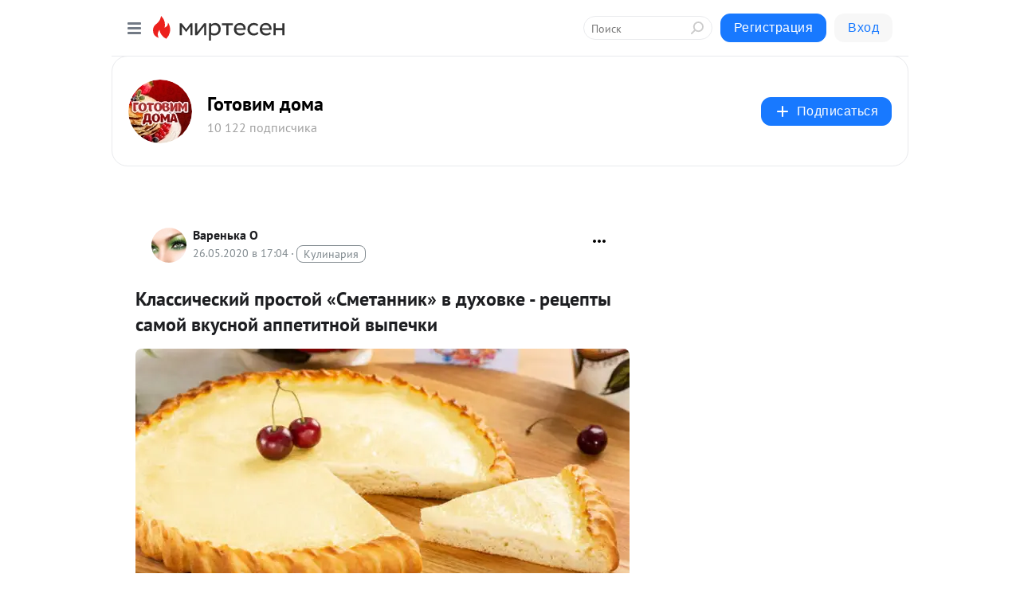

--- FILE ---
content_type: text/html; charset=utf-8
request_url: https://interesnie-recepti.mirtesen.ru/blog/43256910898/Klassicheskiy-prostoy-Smetannik-v-duhovke-retseptyi-samoy-vkusno
body_size: 27599
content:
<!DOCTYPE html>
<html lang="ru" >
<head>
<meta charset="utf-8" />
<meta name="robots" content="all"/>
<script>window.__SM_COUNTER_ID = 45130;</script>
<title data-react-helmet="true">Классический простой «Сметанник» в духовке - рецепты самой вкусной аппетитной выпечки - Готовим дома - Медиаплатформа МирТесен</title>
<meta name="viewport" content="width=device-width, initial-scale=1"/>
<meta name="yandex-verification" content="2c6fd7a8e14090dc"/>
<meta data-react-helmet="true" name="description" content="Торты, пироги печенье – классический простой «Сметанник» в духовке, рецепт которого демонстрирует работу кисломолочного продукта с его способностью увлажнять тесто без разжижения, создавать кремовую текстуру, препятствовать потемнению, активировать разрыхлители, давно стал именем нарицательным для - 26 мая - 43256910898 - Медиаплатформа МирТесен"/><meta data-react-helmet="true" name="keywords" content="одноклассники, однокурсники, соседи, сослуживцы, мир тесен, земляки, старые друзья, география, блоги домов, события вокруг, социальная сеть, карта, дом, работа, web 2.0"/><meta data-react-helmet="true" property="og:image" content="https://r4.mt.ru/r5/photo959B/20030923731-0/jpg/bp.jpeg"/><meta data-react-helmet="true" property="og:image:width" content="1200"/><meta data-react-helmet="true" property="og:image:height" content="628"/><meta data-react-helmet="true" property="og:image:alt" content="Классический простой «Сметанник» в духовке - рецепты самой вкусной аппетитной выпечки - Готовим дома - Медиаплатформа МирТесен"/><meta data-react-helmet="true" property="twitter:image" content="https://r4.mt.ru/r5/photo959B/20030923731-0/jpg/bp.jpeg"/><meta data-react-helmet="true" property="vk:image" content="https://r4.mt.ru/r5/photo959B/20030923731-0/jpg/bp.jpeg"/><meta data-react-helmet="true" property="og:description" content="Торты, пироги печенье – классический простой «Сметанник» в духовке, рецепт которого демонстрирует работу кисломолочного продукта с его способностью увлажнять тесто без разжижения, создавать кремовую текстуру, препятствовать потемнению, активировать разрыхлители, давно стал именем нарицательным для - 26 мая - 43256910898 - Медиаплатформа МирТесен"/><meta data-react-helmet="true" property="twitter:description" content="Торты, пироги печенье – классический простой «Сметанник» в духовке, рецепт которого демонстрирует работу кисломолочного продукта с его способностью увлажнять тесто без разжижения, создавать кремовую текстуру, препятствовать потемнению, активировать разрыхлители, давно стал именем нарицательным для - 26 мая - 43256910898 - Медиаплатформа МирТесен"/><meta data-react-helmet="true" property="og:site_name" content="Готовим дома - МирТесен"/><meta data-react-helmet="true" property="og:site" content="Готовим дома - МирТесен"/><meta data-react-helmet="true" property="og:type" content="article"/><meta data-react-helmet="true" property="og:url" content="https://interesnie-recepti.mirtesen.ru/blog/43256910898/Klassicheskiy-prostoy-Smetannik-v-duhovke-retseptyi-samoy-vkusno"/><meta data-react-helmet="true" property="og:title" content="Классический простой «Сметанник» в духовке - рецепты самой вкусной аппетитной выпечки - Готовим дома - Медиаплатформа МирТесен"/><meta data-react-helmet="true" property="twitter:card" content="summary_large_image"/><meta data-react-helmet="true" property="twitter:title" content="Классический простой «Сметанник» в духовке - рецепты самой вкусной аппетитной выпечки - Готовим дома - Медиаплатформа МирТесен"/>
<link data-react-helmet="true" rel="image_src" href="https://r4.mt.ru/r5/photo959B/20030923731-0/jpg/bp.jpeg"/><link data-react-helmet="true" rel="canonical" href="https://interesnie-recepti.mirtesen.ru/blog/43256910898/Klassicheskiy-prostoy-Smetannik-v-duhovke-retseptyi-samoy-vkusno"/><link data-react-helmet="true" rel="index" href="https://interesnie-recepti.mirtesen.ru"/><link data-react-helmet="true" rel="alternate" type="application/atom+xml" title="Готовим дома - МирТесен" href="https://interesnie-recepti.mirtesen.ru/blog/atom"/><link data-react-helmet="true" rel="alternate" type="application/atom+xml" title="Готовим дома - МирТесен" href="https://interesnie-recepti.mirtesen.ru/blog/rss"/><link data-react-helmet="true" rel="icon" href="/favicon.ico" type="image/x-icon" sizes="16x16"/><link data-react-helmet="true" rel="shortcut icon" href="/favicon.ico" type="image/x-icon" sizes="16x16"/>

<link rel="stylesheet" href="https://alpha.mirtesen.ru/assets/modern/bundle.async.20bc6d6bf0c13b2b79e3.css" media="print" onload="this.media='all'">
<link rel="stylesheet" href="https://alpha.mirtesen.ru/assets/modern/bundle.blog.4d2b2baee72128da5c4c.css" />
</head>
<body >



<div id="root"><div class="app blog-post-page"><div id="layout" class="blog-post-layout"><div id="main-container" class="not-admin"><header id="header"><div class="header-wrapper" style="width:auto"><div class="header-container"><div class="header"><div class="header__navigation"></div></div></div></div></header><div id="three-column-container"><div id="very-left-column" class=""><div class="sticky-wrap" style="left:0"><div class="sticky__content"><div class="left-menu"><div class="left-menu__blog"><div class="left-menu__item left-menu__blog-item"><div class="left-menu__item_title left-menu__item_header">Готовим дома</div><a class="left-menu__item_element" href="https://interesnie-recepti.mirtesen.ru/">Главная</a><a class="left-menu__item_element" href="https://interesnie-recepti.mirtesen.ru/blog">Все рецепты</a><a class="left-menu__item_element" href="https://interesnie-recepti.mirtesen.ru/_/poleznyiesovetyi">Полезные советы</a><a class="left-menu__item_element" href="https://interesnie-recepti.mirtesen.ru/_/pervyieblyuda">Первые блюда</a><a class="left-menu__item_element" href="https://interesnie-recepti.mirtesen.ru/_/vtoryieblyuda">Вторые блюда</a><a class="left-menu__item_element" href="https://interesnie-recepti.mirtesen.ru/_/salatyi">Салаты</a><a class="left-menu__item_element" href="https://interesnie-recepti.mirtesen.ru/_/vyipechka">Выпечка</a></div><div class="left-menu__item left-menu__blog-item"><div class="left-menu__item_title left-menu__item_header"></div><i class="left-menu__item_delimiter"></i><a class="left-menu__item_element" href="https://interesnie-recepti.mirtesen.ru/blog/latest">Новые</a><a class="left-menu__item_element" href="https://interesnie-recepti.mirtesen.ru/blog/interesting">Лучшие</a><a class="left-menu__item_element" href="https://interesnie-recepti.mirtesen.ru/blog/commented">Обсуждаемые</a><a class="left-menu__item_element" href="https://interesnie-recepti.mirtesen.ru/comments">Комментарии</a><a class="left-menu__item_element" href="https://interesnie-recepti.mirtesen.ru/people">Участники сайта</a></div></div><div class="left-menu__item" id="topics-menu"><div class="left-menu__item_title" id="topics-menu-title">Рубрики</div><a class="left-menu__item_element" href="//mirtesen.ru/topic/cooking?utm_medium=from_left_sidebar"><span><img src="//static.mtml.ru/images/topics/cooking.svg" alt="cooking" loading="lazy" width="16" height="16"/></span><span>Кулинария</span></a><a class="left-menu__item_element" href="//mirtesen.ru/topic/family?utm_medium=from_left_sidebar"><span><img src="//static.mtml.ru/images/topics/family.svg" alt="family" loading="lazy" width="16" height="16"/></span><span>Дети и семья</span></a><a class="left-menu__item_element" href="//mirtesen.ru/topic/show?utm_medium=from_left_sidebar"><span><img src="//static.mtml.ru/images/topics/show.svg" alt="show" loading="lazy" width="16" height="16"/></span><span>Шоу-бизнес</span></a><a class="left-menu__item_element" href="//mirtesen.ru/topic/politics?utm_medium=from_left_sidebar"><span><img src="//static.mtml.ru/images/topics/politics.svg" alt="politics" loading="lazy" width="16" height="16"/></span><span>Политика</span></a><a class="left-menu__item_element" href="//mirtesen.ru/topic/health?utm_medium=from_left_sidebar"><span><img src="//static.mtml.ru/images/topics/health.svg" alt="health" loading="lazy" width="16" height="16"/></span><span>Здоровье</span></a><button class="left-menu__item_button">Показать все<svg class="svg-icon"><use href="/images/icons.svg?v=1763529#angle-down"></use></svg></button></div><div class="left-menu__item"><div class="left-menu__item_title left-menu__item_header"><a href="https://mirtesen.ru/" class="left-menu__item_title-anchor">Моя лента</a></div><a href="https://mirtesen.ru/chats" class="left-menu__item_element left-menu__item_element_chat" target="_self"><span><img src="//static.mtml.ru/images/icons_v2/chats.svg" alt="ЧАТЫ" loading="lazy" width="16" height="16"/></span><span id="chats-tooltip">ЧАТЫ</span></a><a href="https://mirtesen.ru/polls" class="left-menu__item_element left-menu__item_element_poll" target="_self"><span><img src="//static.mtml.ru/images/icons_v2/vote.svg" alt="Опросы" loading="lazy" width="28" height="28"/></span><span id="polls-tooltip">Опросы</span></a><a href="https://mirtesen.ru/bloggers" class="left-menu__item_element" target="_self"><span><img src="//static.mtml.ru/images/icons_v2/IconBloggersColor.svg" alt="Блогеры" loading="lazy" width="17" height="17"/></span><span id="bloggers-tooltip">Блогеры</span></a><a href="https://mirtesen.ru/user-posts" class="left-menu__item_element" target="_self"><span><img src="//static.mtml.ru/images/icons_v2/IconUserContent.svg" alt="Глас народа" loading="lazy" width="16" height="16"/></span><span id="user-posts-tooltip">Глас народа</span></a><a href="https://mirtesen.ru/popular/liked" class="left-menu__item_element" target="_self"><span><img src="//static.mtml.ru/images/icons_v2/IconPopularColor.svg" alt="Популярное" loading="lazy" width="13" height="16"/></span><span id="popular-posts-tooltip">Популярное</span></a><a href="https://mirtesen.ru/popular/commented" class="left-menu__item_element" target="_self"><span><img src="//static.mtml.ru/images/icons_v2/IconDiscussColor.svg" alt="Обсуждаемое" loading="lazy" width="14" height="14"/></span><span id="commented-posts-tooltip">Обсуждаемое</span></a></div><div class="left-menu__item" id="common-menu"><a href="https://k41tv.app.link/sidebarlink" class="btn btn-primary btn-primary_left-menu" target="_blank" id="app-tooltip"><svg class="svg"><use href="/images/icons.svg#app-icon"></use></svg><span class="left-menu__item_element-text">Мессенджер МТ</span></a><a href="https://info.mirtesen.ru/about" class="left-menu__item_element" target="_blank"><span><img src="//static.mtml.ru/images/icons_v2/IconAbout.svg" alt="О компании" loading="lazy" width="9" height="14"/></span><span class="left-menu__item_element-text">О компании</span></a><a href="https://info.mirtesen.ru/glagol" class="left-menu__item_element" target="_blank"><span><img src="//static.mtml.ru/images/icons_v2/icon-glagol.svg" alt="О редакции ГлагоL" loading="lazy" width="8" height="13"/></span><span class="left-menu__item_element-text">О редакции ГлагоL</span></a><a href="https://info.mirtesen.ru/news" class="left-menu__item_element" target="_blank"><span><img src="//static.mtml.ru/images/icons_v2/IconNews.svg" alt="Новости" loading="lazy" width="16" height="14"/></span><span class="left-menu__item_element-text">Новости</span></a><a href="https://info.mirtesen.ru/partners" class="left-menu__item_element" target="_blank"><span><img src="//static.mtml.ru/images/icons_v2/IconPartners.svg" alt="Партнерам" loading="lazy" width="16" height="13"/></span><span class="left-menu__item_element-text">Партнерам</span></a><a href="https://info.mirtesen.ru/promo" class="left-menu__item_element" target="_blank"><span><img src="//static.mtml.ru/images/icons_v2/IconAdvertizing.svg" alt="Рекламодателям" loading="lazy" width="17" height="16"/></span><span class="left-menu__item_element-text">Рекламодателям</span></a><a href="https://mirtesen.ru/feedback/report" class="left-menu__item_element" target="_blank"><span><img src="//static.mtml.ru/images/icons_v2/IconFeedback.svg" alt="Обратная связь" loading="lazy" width="16" height="13"/></span><span class="left-menu__item_element-text">Обратная связь</span></a><a href="https://mirtesen.ru/feedback/report/spam" class="left-menu__item_element" target="_blank"><span><img src="//static.mtml.ru/images/icons_v2/IconSpam.svg" alt="Пожаловаться на спам" loading="lazy" width="15" height="14"/></span><span class="left-menu__item_element-text">Пожаловаться на спам</span></a><a href="https://info.mirtesen.ru/agreement" class="left-menu__item_element" target="_blank"><span><img src="//static.mtml.ru/images/icons_v2/IconAgreement.svg" alt="Соглашение" loading="lazy" width="15" height="16"/></span><span class="left-menu__item_element-text">Соглашение</span></a><a href="https://info.mirtesen.ru/recommendation_rules" class="left-menu__item_element" target="_blank"><span><img src="//static.mtml.ru/images/icons_v2/IconAgreement.svg" alt="Рекомендательные технологии" loading="lazy" width="15" height="16"/></span><span class="left-menu__item_element-text">Рекомендательные технологии</span></a></div></div><p class="recommendation-tech">На информационном ресурсе применяются <a href="https://info.mirtesen.ru/recommendation_rules">рекомендательные технологии</a> (информационные технологии предоставления информации на основе сбора, систематизации и анализа сведений, относящихся к предпочтениям пользователей сети &quot;Интернет&quot;, находящихся на территории Российской Федерации)</p><div class="mt-tizer-ad-block"><div class="partner-block-wrapper"><div id="unit_99821"></div></div></div></div></div></div><div id="content-container"><div id="secondary-header" class="secondary-header secondary-header_blog"><div class="secondary-header__middle"><div id="secondary-header-logo" class="secondary-header__logo-outer"><div class="secondary-header__logo-wrap"><a class="userlogo userlogo_xl" href="https://interesnie-recepti.mirtesen.ru/?utm_referrer=mirtesen.ru" title="" target="" data-rjs="2"></a></div></div><div class="secondary-header__title-wrap"><div class="secondary-header__title-subscribers"><h2 class="secondary-header__title"><a class="secondary-header__title-link" href="https://interesnie-recepti.mirtesen.ru/?utm_referrer=mirtesen.ru" style="color:#000" rel="nofollow">Готовим дома</a></h2><i class="secondary-header__subscribers">10 122 подписчика</i></div></div><div><div id="mt-dropdown-menu" class="mt-dropdown-menu"><button appearance="btn" title="Подписаться" type="button" class="mt-dropdown-menu__btn btn btn-primary"><svg class="svg-icon"><use href="/images/icons.svg?v=1763529#cross"></use></svg>Подписаться</button></div></div></div></div><div class="blog-post-item blog-post-item_tile"><div id="double-column-container"><div id="right-column"><div class="partner-block-wrapper"><div id="unit_103944"></div></div><div class="partner-block-wrapper"><div id="unit_103939"></div></div><div class="right-column-comments right-column-comments_blog"><h3 class="right-column-comments__title">Свежие комментарии</h3><ul class="right-column-comments-list"><li class="right-column-comments-item"><a href="https://mirtesen.ru/people/82464177" class="right-column-comments-item__author"><span class="userlogo userlogo_s" href="" title="" target="" data-rjs="2"></span><div class="right-column-comments-item__author__info"><i class="right-column-comments-item__author__name" style="color:hsl(161, 70%, 50%)">Yurini Hanami</i><i class="right-column-comments-item__pubdate"></i></div></a><div class="right-column-comments-item__post"><span class="right-column-comments-item__post__message">5 столовых ложек уксуса 70% ? не очень ли много? на 3-х литровую банку помидор кладут 1 столовую ложку, а тут автор п...</span><span class="right-column-comments-item__post__title">Хе из рыбы (судака).</span></div></li></ul></div><div class="partner-block-wrapper"><div id="unit_99810"></div></div><div class="partner-block-wrapper"><div id="unit_95080"></div></div><div class="sticky2" style="top:30px"><div class="partner-block-wrapper"><div id="unit_103947"></div></div></div></div><div id="content-column" class="content-column"><div class="adfox-top"><div class="partner-block-wrapper"><div id="unit_99815"></div></div><div class="partner-block-wrapper"><div id="unit_99815"></div></div></div><article class="blog-post" id="post_43256910898" itemscope="" itemType="http://schema.org/NewsArticle"><meta itemscope="" itemProp="mainEntityOfPage" itemType="https://schema.org/WebPage" itemID="https://interesnie-recepti.mirtesen.ru/blog/43256910898/Klassicheskiy-prostoy-Smetannik-v-duhovke-retseptyi-samoy-vkusno" content=""/><meta itemProp="datePublished" content="2020-05-26T17:04:42.000Z"/><meta itemProp="dateModified" content="2020-05-26T17:04:42.000Z"/><span itemscope="" itemType="https://schema.org/Organization" itemProp="publisher"><meta itemProp="name" content="Готовим дома"/><span itemscope="" itemType="https://schema.org/ImageObject" itemProp="logo"><meta itemProp="url" content="//mtdata.ru/u1/photo0C03/20235188682-0/original.jpeg"/></span></span><meta itemProp="image" content="https://r4.mt.ru/r5/photo959B/20030923731-0/jpg/bp.jpeg"/><div class="blog-post__header"><div class="blog-post__author" rel="author"><span class="blog-post__author-avatar"><a class="userlogo" href="//mirtesen.ru/people/195628436?utm_referrer=mirtesen.ru" title="" target="_blank" data-rjs="2"></a></span><div><a class="blog-post__author-name" href="//mirtesen.ru/people/195628436" target="_blank"><span itemProp="author">Варенька О</span></a><div class="blog-post__info"><div class="blog-post__pubdate"></div><h3 class="blog-post__topic-category-wrapper"><a class="blog-post__topic-category" href="//mirtesen.ru/topic/cooking?utm_medium=from_headline_topic_button"><span>Кулинария</span></a></h3></div></div></div><div><button title="Подписаться" class="btn blog-post__header-subscribe btn-primary">Подписаться</button></div><div id="mt-dropdown-menu" class="mt-dropdown-menu context-dropdown"><button type="button" class="mt-dropdown-menu__btn"><svg class="svg-icon"><use href="/images/icons.svg?v=1763529#more"></use></svg></button></div></div><h1 class="blog-post__title" itemProp="headline">Классический простой «Сметанник» в духовке - рецепты самой вкусной аппетитной выпечки</h1><div class="partner-block-wrapper"><div id="unit_103965"></div></div><div class="blog-post__text" itemProp="articleBody"><p><span style="color: #ba372a;"><strong><img class="POST_IMAGE " src="https://r4.mt.ru/r5/photo959B/20030923731-0/jpg/bp.webp" alt="Классический простой «Сметанник» в духовке - рецепты самой вкусной аппетитной выпечки" width="620"height="auto"loading="lazy"/></strong></span></p> <p><span style="color: #ba372a;"><strong>Торты, пироги печенье – классический простой «Сметанник» в духовке, рецепт которого демонстрирует работу кисломолочного продукта с его способностью увлажнять тесто без разжижения, создавать кремовую текстуру, препятствовать потемнению, активировать разрыхлители, давно стал именем нарицательным для десятка кондитерских изделий.<div id="unit_103966"><a href="https://smi2.ru/" ></a></div>
<script type="text/javascript" charset="utf-8">
  (function() {
    var sc = document.createElement('script'); sc.type = 'text/javascript'; sc.async = true;
    sc.src = '//smi2.ru/data/js/103966.js'; sc.charset = 'utf-8';
    var s = document.getElementsByTagName('script')[0]; s.parentNode.insertBefore(sc, s);
  }());
</script></strong></span></p> <h2><span style="color: #ba372a;"><strong>Как приготовить торт «Сметанник»?</strong></span></h2> <p><span style="color: #ba372a;"><strong>Как и любая выпечка времен дефицита, классический торт «Сметанник» является простым и финансово удобными изделием, поскольку из сметаны готовят и тесто, и крем. При этом, вы не переутомляетесь от ее присутствия. Бисквиты получаются сочными и влажными, а их свежий вкус хорошо сочетается с шоколадными, ореховыми и фруктовыми ароматами.</strong></span></p> <ol> <li><span style="color: #ba372a;"><strong>Чтобы получить идеальный торт «Сметанник» в домашних условиях, температура выпекания не должна превышать 180℃. Сильный жар губителен для торта в котором много жирных и влажных компонентов.</strong></span></li> <li><span style="color: #ba372a;"><strong>Для более нежного и менее кислого крема вместо жирной сметаны можно использовать крем-сыр или маскарпоне.</strong></span><span><br /><br /></span></li> <li><span><div class="video-wrap"><iframe src="https://www.youtube.com/embed/VyneYDgxBDY?rel=1&fs=1" allow="accelerometer; autoplay; encrypted-media; gyroscope; picture-in-picture; fullscreen"></iframe></div></span></li> </ol> <h3><span style="color: #ba372a;"><strong>Торт «Сметанник» со сгущенкой – рецепт</strong></span></h3> <p><span style="color: #ba372a;"><strong><img class="POST_IMAGE " title="торт сметанник со сгущенкой рецепт" src="https://r4.mt.ru/r5/photo91DA/20477069429-0/jpg/bp.webp" alt="торт сметанник со сгущенкой рецепт" width="620"height="auto"loading="lazy"/></strong></span></p> <p><span style="color: #ba372a;"><strong>Этот торт «Сметанник» со сгущенкой добавленной в тесто, выигрывает текстурой и вкусом у многих вариантов. Сгущенка дает влажность и уменьшает риски кристаллизации сахаров, поскольку ее сахара сварены в сироп. Кроме этого, взаимодействуя со сметаной, она приобретает кремовую текстуру, которая делает крошку бисквита нежнее и мягче.</strong></span></p> <p><span style="color: #ba372a;"><strong><em>Ингредиенты:</em></strong></span></p> <ul> <li><span style="color: #ba372a;"><strong>яйцо – 4 шт.;</strong></span></li> <li><span style="color: #ba372a;"><strong>сахар – 1 ⅓ стакана;</strong></span></li> <li><span style="color: #ba372a;"><strong>сметана – 3 стакана;</strong></span></li> <li><span style="color: #ba372a;"><strong>мука – 1 ½ стакана;</strong></span></li> <li><span style="color: #ba372a;"><strong>сода гашеная уксусом – 2 ст. ложки;</strong></span></li> <li><span style="color: #ba372a;"><strong>какао – 3 ст.ложки;</strong></span></li> <li><span style="color: #ba372a;"><strong>сгущенка – 400 г;</strong></span></li> <li><span style="color: #ba372a;"><strong>сливочный сыр – 200 г;</strong></span></li> <li><span style="color: #ba372a;"><strong>кондитерские сливки – 200 мл;</strong></span></li> <li><span style="color: #ba372a;"><strong>сахарная пудра – ½ стакана.<div id="unit_101877"><a href="https://smi2.ru/" ></a></div>
<script type="text/javascript" charset="utf-8">
  (function() {
    var sc = document.createElement('script'); sc.type = 'text/javascript'; sc.async = true;
    sc.src = '//smi2.ru/data/js/101877.js'; sc.charset = 'utf-8';
    var s = document.getElementsByTagName('script')[0]; s.parentNode.insertBefore(sc, s);
  }());
</script></strong></span></li> </ul> <p><span style="color: #ba372a;"><strong><em>Приготовление</em></strong></span></p> <ol> <li><span style="color: #ba372a;"><strong>Взбейте яйца с сахаром. Добавьте соду, 1 ⅓ стакана сметаны, 200 г сгущенки, муку.</strong></span></li> <li><span style="color: #ba372a;"><strong>Разделите тесто на 2 части. Добавьте в одну какао.</strong></span></li> <li><span style="color: #ba372a;"><strong>Взбейте 200 г сгущенки с оставшейся сметаной, сыром, пудрой и сливками</strong></span></li> <li><span style="color: #ba372a;"><strong>После чего, классический простой «Сметанник» в духовке рецепт где два коржа пекутся полчаса при 180℃, разрезается на 4 коржа, украшается кремом и собирается в торт.<br /><br /></strong></span></li> </ol> <p><span style="color: #ba372a;"><strong><div class="video-wrap"><iframe src="https://www.youtube.com/embed/IeHZMlOcIHg?rel=1&fs=1" allow="accelerometer; autoplay; encrypted-media; gyroscope; picture-in-picture; fullscreen"></iframe></div></strong></span></p></div><div class="blog-post__source"><a href="https://interesnie-recepti.mirtesen.ru/url?e=simple_click&amp;blog_post_id=43256910898&amp;url=[base64]" target="_blank">Ссылка на первоисточник</a></div><div class="blog-post__subscribe"><p class="blog-post__subscribe-text">Понравилась статья? Подпишитесь на канал, чтобы быть в курсе самых интересных материалов</p><a href="#" class="btn btn-primary">Подписаться</a></div><ul class="mt-horizontal-menu mt-horizontal-menu_list mt-horizontal-menu_multiline-left post-tags"><li><a href="/hashtags/%D0%9F%D1%83%D0%B4%D1%80%D0%B0" class="tag-label-2 tag-label-2_sm"><span>Пудра</span></a><meta itemProp="about" content="Пудра"/></li><li><a href="/hashtags/%D0%B2%D1%8B%D0%BF%D0%B5%D1%87%D0%BA%D0%B0" class="tag-label-2 tag-label-2_sm"><span>выпечка</span></a><meta itemProp="about" content="выпечка"/></li><li><a href="/hashtags/%D0%B3%D0%BE%D1%82%D0%BE%D0%B2%D0%B8%D0%BC%20%D0%B4%D0%BE%D0%BC%D0%B0" class="tag-label-2 tag-label-2_sm"><span>готовим дома</span></a><meta itemProp="about" content="готовим дома"/></li></ul><div class="blog-post__footer"><div class="post-controls"><div><div class="post-actions"><div class="post-actions__push"></div></div></div></div></div><span></span></article><nav class="pagination"><ul class="blog-post__pagination"><li><a href="https://interesnie-recepti.mirtesen.ru/blog/43935319354/Kak-prigotovit-yablochno-apelsinovoe-varene-poshagovyiy-retsept-?utm_referrer=mirtesen.ru"><span class="blog-post__pagination__arrow">←</span>Предыдущая тема</a></li><li class="blog-post__pagination__symbol"> | </li><li><a href="https://interesnie-recepti.mirtesen.ru/blog/43334093795/Kurinyie-shashlyichki-s-ananasami-na-shpazhkah?utm_referrer=mirtesen.ru">Следующая тема<span class="blog-post__pagination__arrow">→</span></a></li></ul></nav><div class="partner-block-wrapper"><div id="unit_103916"></div></div><span></span><div class="adfox-outer blog-post-item__ad-block"><div class="partner-block-wrapper"><div id="unit_99816"></div></div></div></div></div><div class="blog-post-bottom-partners"><div class="partner-block-wrapper"><div id="unit_103941"></div></div><div class="partner-block-wrapper"><div id="unit_95079"></div></div><div class="partner-block-wrapper"><div id="unit_95031"></div></div></div></div></div></div></div><div style="position:fixed;bottom:50px;right:0;cursor:pointer;transition-duration:0.2s;transition-timing-function:linear;transition-delay:0s;z-index:10;display:none"><div id="scroll-top"><div>наверх</div></div></div></div><div></div></div></div>
<div id="messenger-portal" class="messenger-embedded"></div>
<script>window.__PRELOADED_STATE__ = {"blogDomain":{},"promotion":{"popup":{},"activeTab":"platform","sections":{"platform":{"title":"Реклама на Платформе","isMenu":true,"changed":false,"forDevs":true},"settings":{"title":"Настройки рекламы","isMenu":true,"changed":false,"forDevs":true},"item":{"title":"Редактирование объекта","isMenu":false,"changed":false,"forDevs":true},"itemAdd":{"title":"Добавление объекта","isMenu":false,"changed":false,"forDevs":true},"deposit":{"title":"Пополнение баланса","isMenu":false,"changed":false,"forDevs":true},"stats":{"title":"Статистика рекламы","isMenu":true,"changed":false,"forDevs":true}},"changed":{"platform":false,"settings":false,"item":false,"stats":false},"data":{"platform":"","settings":{"currentBalance":0,"spentBalance":0,"groupItem":{"id":null,"status":"STATUS_PENDING","dateStart":null,"dateEnd":null,"fullClicksLimit":null,"dayClicksLimit":null,"clickPrice":null,"utmSource":null,"utmMedium":null,"utmCampaign":null,"targetGeoIds":null,"targetIsMale":null,"targetAgeMin":null,"targetAgeMax":null,"targetTime":null,"title":null,"canChangeStatus":null,"inRotation":false,"fullClicks":0,"dayClicks":0},"blogpostItems":[]},"item":{"id":null,"status":"STATUS_PENDING","dateStart":null,"dateEnd":null,"fullClicksLimit":null,"dayClicksLimit":null,"clickPrice":null,"utmSource":null,"utmMedium":null,"utmCampaign":null,"targetGeoIds":null,"targetIsMale":null,"targetAgeMin":null,"targetAgeMax":null,"targetTime":null,"title":null,"canChangeStatus":null,"inRotation":false,"fullClicks":0,"dayClicks":0},"itemAdd":{"url":null},"deposit":{"value":""},"stats":{"periodFrom":"2025-10-29","periodTo":"2025-11-18"}},"errors":{}},"editComments":{"activeTab":"stats","sections":{"stats":{"title":"Статистика","isMenu":true,"changed":false,"forDevs":true},"settings":{"title":"Настройки","isMenu":true,"changed":false,"forDevs":true}},"changed":{"stats":false,"settings":false},"data":{"stats":{"periodFrom":"2025-11-11","periodTo":"2025-11-18"},"settings":{"applyForCommentsEnabled":0,"commonEnabled":0,"siteEnabled":0,"keyWords":[]}},"errors":{}},"actionVote":{},"header":{"sidebarEnabled":false,"sidebarIsOpen":false},"messageNotifications":{"items":[],"startFrom":0,"nextFrom":0,"hasMoreItems":true,"busy":false},"activityNotifications":{"items":[],"nextFrom":"","hasMoreItems":true,"busy":false},"headerSearch":{"value":"","result":{"people":[],"groups":[],"posts":[]},"isLoading":false,"hasResults":false},"rssEditor":{"editKey":null,"type":"add","loading":{"defaultImage":false},"values":{"maxTextLength":0,"publicationDelay":0,"useFullText":false,"useShortDesctiption":false,"ignoreMediaTags":false,"rssSourceLink":"","autoRefreshImportedThemes":false,"pregTemplateTextSearch":"","pregTemplateTextChange":"","xpathLongText":"","xpathImage":"","showCategory":"","importCategory":"","keepImages":false,"keepLinks":false,"keepIframes":false,"useEmbedCode":false,"useYandexTurbo":false,"addYandexGenreTags":false,"loadingTimout":0,"hideSourceLink":false,"defaultImage":""}},"telegramEditor":{"editKey":null,"type":"add","values":{"username":null,"signature":""}},"auth":{"user":null,"groupPrivileges":{},"viewedTooltips":{}},"authForm":{"isBusy":false,"widgetId":"0","instances":{"0":{"isOpen":false,"activeTab":"login","callAndSmsLimits":{"apiLimits":{"smsAllowed":true,"callAllowed":true,"smsTimeLimitExceededMsg":"","callTimeLimitExceededMsg":""},"timers":{}},"params":{"login":{"phone":"","code":"","mode":"SMS","step":"","errorMap":{}},"loginByEmail":{"email":"","password":"","remember":"on","step":"","errorMap":{}},"registration":{"name":"","lastname":"","email":"","phone":"","code":"","mode":"SMS","step":"","errorMap":{}},"registrationByEmail":{"email":"","name":"","phone":"","code":"","mode":"SMS","step":"","errorMap":{}},"password":{"email":"","errorMap":{}}}}}},"blogModerators":{"staff":[],"popup":{"popupType":null,"userInfo":null},"errors":{},"radioBtnValue":null},"logoEditor":{"image":null,"allowZoomOut":false,"position":{"x":0.5,"y":0.5},"scale":1,"rotate":0,"borderRadius":0,"width":100,"height":100,"border":0,"isEmpty":true,"type":"blog"},"headerBackgroundEditor":{"image":null,"type":"blog","allowZoomOut":false,"position":{"x":0.5,"y":0.5},"scale":1,"rotate":0,"borderRadius":0,"blogHeight":240,"profileHeight":240,"border":0,"isEmpty":true},"titleEditor":{"title":""},"secondaryHeader":{"logoSwitcher":false,"titleSwitcher":false,"backgroundSwitcher":false,"logoEditor":false,"titleEditor":false,"backgroundEditor":false},"blogMenuSettings":{"isChanged":false,"menuItems":[],"currentIndex":null,"menuItem":{},"staticWidgetsToRemove":[],"context":{"add":{"title":"Добавление раздела","saveButton":"Добавить"},"edit":{"title":"Раздел: ","saveButton":"Сохранить","remove":"Удалить раздел"}},"errors":{}},"siteSettings":{},"siteSettingsLeftMenu":{"sitesDropdown":false},"promotionLeftMenu":{},"editCommentsLeftMenu":{},"blogPostList":{"searchValue":"","search":{"results":[],"page":0,"hasMore":true,"isLoading":false},"blogPostList":[],"hasMoreItems":true,"page":1,"title":"","tag":"","period":"","before":"","after":"","status":"","sort":""},"blogPostEditor":{"id":null,"title":"","text":"","inProcess":false,"sign":"","disableComments":false,"tags":[],"tagSuggestions":[],"errors":[],"publishTime":null,"referenceUrl":"","nextBtnUrl":"","pushBtnUrl":"","pushBtnText":"","doFollowLinks":0,"pulse":0,"draft":false,"preloaderVisible":true,"errorMessage":{"isVisible":false,"text":"Произошла ошибка. Попробуйте еще раз или свяжитесь со службой поддержки."},"showPollEditor":false,"pollTab":"default","sentToModeration":false,"foundPolls":[],"foundPollsOffset":0,"hasMorePolls":true,"pollId":null},"actionModifyPostPopup":{"isOpen":false,"popupType":"","id":null,"deletedList":{},"approveList":{}},"rightColumnPosts":[],"rightColumnComments":[{"id":122731441,"text":"5 столовых ложек уксуса 70% ? не очень ли много? на 3-х литровую банку помидор кладут 1 столовую ложку, а тут автор предлагает 5 ложек столовых на 1 кг???? мне кажется автор имеет в виду 9% уксус или даже 6%","date":1650433007,"blog_post":{"id":43671501646,"title":"Хе из рыбы (судака).","seo_url":"//interesnie-recepti.mirtesen.ru/blog/43671501646/He-iz-ryibyi-sudaka-?utm_referrer=mirtesen.ru"},"user":{"cover":null,"count_friends":null,"id":82464177,"url":"//mirtesen.ru/people/82464177","display_name":"Yurini Hanami","photo_original":"//mtdata.ru/u30/photo549A/20893735143-0/original.jpeg"},"images":[],"formattedDates":{"iso":"2022-04-20T05:36:47.000Z","ver1":"20 апреля, 8:36","ver2":"20.04.2022 в 8:36","ver3":"20 апр., 8:36"}}],"rightColumnGallery":{"total":0,"images":[]},"blogPost":{"id":43256910898,"title":"Классический простой «Сметанник» в духовке - рецепты самой вкусной аппетитной выпечки","url":"//interesnie-recepti.mirtesen.ru/blog/43256910898?utm_referrer=mirtesen.ru","seo_url":"//interesnie-recepti.mirtesen.ru/blog/43256910898/Klassicheskiy-prostoy-Smetannik-v-duhovke-retseptyi-samoy-vkusno?utm_referrer=mirtesen.ru","canonical_url":"https://interesnie-recepti.mirtesen.ru/blog/43256910898/Klassicheskiy-prostoy-Smetannik-v-duhovke-retseptyi-samoy-vkusno","created":1590512682,"date":1590512682,"publish_time":null,"status":"STATUS_ACTIVE","isTitleHidden":false,"preview_text":"Торты, пироги печенье – классический простой «Сметанник» в духовке, рецепт которого демонстрирует работу кисломолочного продукта с его способностью увлажнять тесто без разжижения, создавать кремовую текстуру, препятствовать потемнению, активировать разрыхлители, давно стал именем нарицательным для","comments_count":0,"post_type":"post","likes":{"count":3,"user_likes":0,"can_like":0,"marks_pluses":3,"marks_minuses":0,"user_like_attr":null,"like_attr_ids":[{"id":100,"count":3}]},"from_id":195628436,"from":{"id":195628436,"display_name":"Варенька О","url":"//mirtesen.ru/people/195628436","photo_original":"//mtdata.ru/u27/photoC7B5/20310433362-0/original.jpeg","isAuthenticAccount":false},"group":{"display_name":"Готовим дома","url":"//interesnie-recepti.mirtesen.ru","photo_original":"//mtdata.ru/u1/photo0C03/20235188682-0/original.jpeg","id":30549594823,"canViewBlogPostCreator":true,"showSubscribersAmount":true,"is_subscribed":false,"is_member":false,"is_owner":false,"is_staff":false,"created":1390928429},"attachments":[{"photo":{"id":20030923731,"photo_original":"//mtdata.ru/u5/photo959B/20030923731-0/original.jpg#20030923731","title":"1","width":660,"height":347}},{"photo":{"id":20477069429,"photo_original":"//mtdata.ru/u5/photo91DA/20477069429-0/original.jpg#20477069429","title":"1","width":660,"height":300}}],"modified":1760035085,"is_draft":false,"is_queued":false,"topic":"cooking","tags":["Пудра","выпечка","готовим дома"],"close_comments":false,"marks_count":3,"reposts":1,"recommendations":"[]","foreignPollId":null,"isSlider":null,"padRedirectUrl":"https://mirtesen.ru/url?e=pad_click&pad_page=0&blog_post_id=43256910898&announce=1","editorStatus":"EDITOR_STATUS_NONE","extraData":{"ed_arb_popup_url":"","ed_arb_popup_text":"","ed_arb_next_btn_url":"","doFollowLinks":0},"notificationsCanBeSent":false,"notificationsSent":true,"notificationsWillBeSent":false,"notificationsLimit":4,"text":"\x3cp>\x3cspan style=\"color: #ba372a;\">\x3cstrong>\x3cimg src=\"//mtdata.ru/u5/photo959B/20030923731-0/original.jpg#20030923731\" alt=\"Классический простой «Сметанник» в духовке - рецепты самой вкусной аппетитной выпечки\" />\x3c/strong>\x3c/span>\x3c/p>\n\x3cp>\x3cspan style=\"color: #ba372a;\">\x3cstrong>Торты, пироги печенье – классический простой «Сметанник» в духовке, рецепт которого демонстрирует работу кисломолочного продукта с его способностью увлажнять тесто без разжижения, создавать кремовую текстуру, препятствовать потемнению, активировать разрыхлители, давно стал именем нарицательным для десятка кондитерских изделий.\x3c/strong>\x3c/span>\x3c/p>\n\x3ch2>\x3cspan style=\"color: #ba372a;\">\x3cstrong>Как приготовить торт «Сметанник»?\x3c/strong>\x3c/span>\x3c/h2>\n\x3cp>\x3cspan style=\"color: #ba372a;\">\x3cstrong>Как и любая выпечка времен дефицита, классический торт «Сметанник» является простым и финансово удобными изделием, поскольку из сметаны готовят и тесто, и крем. При этом, вы не переутомляетесь от ее присутствия. Бисквиты получаются сочными и влажными, а их свежий вкус хорошо сочетается с шоколадными, ореховыми и фруктовыми ароматами.\x3c/strong>\x3c/span>\x3c/p>\n\x3col>\n\x3cli>\x3cspan style=\"color: #ba372a;\">\x3cstrong>Чтобы получить идеальный торт «Сметанник» в домашних условиях, температура выпекания не должна превышать 180℃. Сильный жар губителен для торта в котором много жирных и влажных компонентов.\x3c/strong>\x3c/span>\x3c/li>\n\x3cli>\x3cspan style=\"color: #ba372a;\">\x3cstrong>Для более нежного и менее кислого крема вместо жирной сметаны можно использовать крем-сыр или маскарпоне.\x3c/strong>\x3c/span>\x3cspan>\x3cbr />\x3cbr />\x3c/span>\x3c/li>\n\x3cli>\x3cspan>\x3cdiv class=\"embed-container\">\x3ciframe width=\"426\" height=\"240\" style=\"width: 426px; height:240px; max-width:100%;\" src=\"https://www.youtube.com/embed/VyneYDgxBDY?rel=1&fs=1\" frameborder=\"0\" allowfullscreen>\x3c/iframe>\x3c/div>\x3c/span>\x3c/li>\n\x3c/ol>\n\x3ch3>\x3cspan style=\"color: #ba372a;\">\x3cstrong>Торт «Сметанник» со сгущенкой – рецепт\x3c/strong>\x3c/span>\x3c/h3>\n\x3cp>\x3cspan style=\"color: #ba372a;\">\x3cstrong>\x3cimg title=\"торт сметанник со сгущенкой рецепт\" src=\"//mtdata.ru/u5/photo91DA/20477069429-0/original.jpg#20477069429\" alt=\"торт сметанник со сгущенкой рецепт\" />\x3c/strong>\x3c/span>\x3c/p>\n\x3cp>\x3cspan style=\"color: #ba372a;\">\x3cstrong>Этот торт «Сметанник» со сгущенкой добавленной в тесто, выигрывает текстурой и вкусом у многих вариантов. Сгущенка дает влажность и уменьшает риски кристаллизации сахаров, поскольку ее сахара сварены в сироп. Кроме этого, взаимодействуя со сметаной, она приобретает кремовую текстуру, которая делает крошку бисквита нежнее и мягче.\x3c/strong>\x3c/span>\x3c/p>\n\x3cp>\x3cspan style=\"color: #ba372a;\">\x3cstrong>\x3cem>Ингредиенты:\x3c/em>\x3c/strong>\x3c/span>\x3c/p>\n\x3cul>\n\x3cli>\x3cspan style=\"color: #ba372a;\">\x3cstrong>яйцо – 4 шт.;\x3c/strong>\x3c/span>\x3c/li>\n\x3cli>\x3cspan style=\"color: #ba372a;\">\x3cstrong>сахар – 1 ⅓ стакана;\x3c/strong>\x3c/span>\x3c/li>\n\x3cli>\x3cspan style=\"color: #ba372a;\">\x3cstrong>сметана – 3 стакана;\x3c/strong>\x3c/span>\x3c/li>\n\x3cli>\x3cspan style=\"color: #ba372a;\">\x3cstrong>мука – 1 ½ стакана;\x3c/strong>\x3c/span>\x3c/li>\n\x3cli>\x3cspan style=\"color: #ba372a;\">\x3cstrong>сода гашеная уксусом – 2 ст. ложки;\x3c/strong>\x3c/span>\x3c/li>\n\x3cli>\x3cspan style=\"color: #ba372a;\">\x3cstrong>какао – 3 ст.ложки;\x3c/strong>\x3c/span>\x3c/li>\n\x3cli>\x3cspan style=\"color: #ba372a;\">\x3cstrong>сгущенка – 400 г;\x3c/strong>\x3c/span>\x3c/li>\n\x3cli>\x3cspan style=\"color: #ba372a;\">\x3cstrong>сливочный сыр – 200 г;\x3c/strong>\x3c/span>\x3c/li>\n\x3cli>\x3cspan style=\"color: #ba372a;\">\x3cstrong>кондитерские сливки – 200 мл;\x3c/strong>\x3c/span>\x3c/li>\n\x3cli>\x3cspan style=\"color: #ba372a;\">\x3cstrong>сахарная пудра – ½ стакана.\x3c/strong>\x3c/span>\x3c/li>\n\x3c/ul>\n\x3cp>\x3cspan style=\"color: #ba372a;\">\x3cstrong>\x3cem>Приготовление\x3c/em>\x3c/strong>\x3c/span>\x3c/p>\n\x3col>\n\x3cli>\x3cspan style=\"color: #ba372a;\">\x3cstrong>Взбейте яйца с сахаром. Добавьте соду, 1 ⅓ стакана сметаны, 200 г сгущенки, муку.\x3c/strong>\x3c/span>\x3c/li>\n\x3cli>\x3cspan style=\"color: #ba372a;\">\x3cstrong>Разделите тесто на 2 части. Добавьте в одну какао.\x3c/strong>\x3c/span>\x3c/li>\n\x3cli>\x3cspan style=\"color: #ba372a;\">\x3cstrong>Взбейте 200 г сгущенки с оставшейся сметаной, сыром, пудрой и сливками\x3c/strong>\x3c/span>\x3c/li>\n\x3cli>\x3cspan style=\"color: #ba372a;\">\x3cstrong>После чего, классический простой «Сметанник» в духовке рецепт где два коржа пекутся полчаса при 180℃, разрезается на 4 коржа, украшается кремом и собирается в торт.\x3cbr />\x3cbr />\x3c/strong>\x3c/span>\x3c/li>\n\x3c/ol>\n\x3cp>\x3cspan style=\"color: #ba372a;\">\x3cstrong>\x3cdiv class=\"embed-container\">\x3ciframe width=\"426\" height=\"240\" style=\"width: 426px; height:240px; max-width:100%;\" src=\"https://www.youtube.com/embed/IeHZMlOcIHg?rel=1&fs=1\" frameborder=\"0\" allowfullscreen>\x3c/iframe>\x3c/div>\x3c/strong>\x3c/span>\x3c/p>","formattedText":"\x3cp>\x3cspan style=\"color: #ba372a;\">\x3cstrong>\x3cimg src=\"//mtdata.ru/u5/photo959B/20030923731-0/original.jpg#20030923731\" alt=\"Классический простой «Сметанник» в духовке - рецепты самой вкусной аппетитной выпечки\" />\x3c/strong>\x3c/span>\x3c/p>\n\x3cp>\x3cspan style=\"color: #ba372a;\">\x3cstrong>Торты, пироги печенье – классический простой «Сметанник» в духовке, рецепт которого демонстрирует работу кисломолочного продукта с его способностью увлажнять тесто без разжижения, создавать кремовую текстуру, препятствовать потемнению, активировать разрыхлители, давно стал именем нарицательным для десятка кондитерских изделий.\x3c/strong>\x3c/span>\x3c/p>\n\x3ch2>\x3cspan style=\"color: #ba372a;\">\x3cstrong>Как приготовить торт «Сметанник»?\x3c/strong>\x3c/span>\x3c/h2>\n\x3cp>\x3cspan style=\"color: #ba372a;\">\x3cstrong>Как и любая выпечка времен дефицита, классический торт «Сметанник» является простым и финансово удобными изделием, поскольку из сметаны готовят и тесто, и крем. При этом, вы не переутомляетесь от ее присутствия. Бисквиты получаются сочными и влажными, а их свежий вкус хорошо сочетается с шоколадными, ореховыми и фруктовыми ароматами.\x3c/strong>\x3c/span>\x3c/p>\n\x3col>\n\x3cli>\x3cspan style=\"color: #ba372a;\">\x3cstrong>Чтобы получить идеальный торт «Сметанник» в домашних условиях, температура выпекания не должна превышать 180℃. Сильный жар губителен для торта в котором много жирных и влажных компонентов.\x3c/strong>\x3c/span>\x3c/li>\n\x3cli>\x3cspan style=\"color: #ba372a;\">\x3cstrong>Для более нежного и менее кислого крема вместо жирной сметаны можно использовать крем-сыр или маскарпоне.\x3c/strong>\x3c/span>\x3cspan>\x3cbr />\x3cbr />\x3c/span>\x3c/li>\n\x3cli>\x3cspan>\x3cdiv class=\"embed-container\">\x3ciframe width=\"426\" height=\"240\" style=\"width: 426px; height:240px; max-width:100%;\" src=\"https://www.youtube.com/embed/VyneYDgxBDY?rel=1&fs=1\" frameborder=\"0\" allowfullscreen>\x3c/iframe>\x3c/div>\x3c/span>\x3c/li>\n\x3c/ol>\n\x3ch3>\x3cspan style=\"color: #ba372a;\">\x3cstrong>Торт «Сметанник» со сгущенкой – рецепт\x3c/strong>\x3c/span>\x3c/h3>\n\x3cp>\x3cspan style=\"color: #ba372a;\">\x3cstrong>\x3cimg title=\"торт сметанник со сгущенкой рецепт\" src=\"//mtdata.ru/u5/photo91DA/20477069429-0/original.jpg#20477069429\" alt=\"торт сметанник со сгущенкой рецепт\" />\x3c/strong>\x3c/span>\x3c/p>\n\x3cp>\x3cspan style=\"color: #ba372a;\">\x3cstrong>Этот торт «Сметанник» со сгущенкой добавленной в тесто, выигрывает текстурой и вкусом у многих вариантов. Сгущенка дает влажность и уменьшает риски кристаллизации сахаров, поскольку ее сахара сварены в сироп. Кроме этого, взаимодействуя со сметаной, она приобретает кремовую текстуру, которая делает крошку бисквита нежнее и мягче.\x3c/strong>\x3c/span>\x3c/p>\n\x3cp>\x3cspan style=\"color: #ba372a;\">\x3cstrong>\x3cem>Ингредиенты:\x3c/em>\x3c/strong>\x3c/span>\x3c/p>\n\x3cul>\n\x3cli>\x3cspan style=\"color: #ba372a;\">\x3cstrong>яйцо – 4 шт.;\x3c/strong>\x3c/span>\x3c/li>\n\x3cli>\x3cspan style=\"color: #ba372a;\">\x3cstrong>сахар – 1 ⅓ стакана;\x3c/strong>\x3c/span>\x3c/li>\n\x3cli>\x3cspan style=\"color: #ba372a;\">\x3cstrong>сметана – 3 стакана;\x3c/strong>\x3c/span>\x3c/li>\n\x3cli>\x3cspan style=\"color: #ba372a;\">\x3cstrong>мука – 1 ½ стакана;\x3c/strong>\x3c/span>\x3c/li>\n\x3cli>\x3cspan style=\"color: #ba372a;\">\x3cstrong>сода гашеная уксусом – 2 ст. ложки;\x3c/strong>\x3c/span>\x3c/li>\n\x3cli>\x3cspan style=\"color: #ba372a;\">\x3cstrong>какао – 3 ст.ложки;\x3c/strong>\x3c/span>\x3c/li>\n\x3cli>\x3cspan style=\"color: #ba372a;\">\x3cstrong>сгущенка – 400 г;\x3c/strong>\x3c/span>\x3c/li>\n\x3cli>\x3cspan style=\"color: #ba372a;\">\x3cstrong>сливочный сыр – 200 г;\x3c/strong>\x3c/span>\x3c/li>\n\x3cli>\x3cspan style=\"color: #ba372a;\">\x3cstrong>кондитерские сливки – 200 мл;\x3c/strong>\x3c/span>\x3c/li>\n\x3cli>\x3cspan style=\"color: #ba372a;\">\x3cstrong>сахарная пудра – ½ стакана.\x3c/strong>\x3c/span>\x3c/li>\n\x3c/ul>\n\x3cp>\x3cspan style=\"color: #ba372a;\">\x3cstrong>\x3cem>Приготовление\x3c/em>\x3c/strong>\x3c/span>\x3c/p>\n\x3col>\n\x3cli>\x3cspan style=\"color: #ba372a;\">\x3cstrong>Взбейте яйца с сахаром. Добавьте соду, 1 ⅓ стакана сметаны, 200 г сгущенки, муку.\x3c/strong>\x3c/span>\x3c/li>\n\x3cli>\x3cspan style=\"color: #ba372a;\">\x3cstrong>Разделите тесто на 2 части. Добавьте в одну какао.\x3c/strong>\x3c/span>\x3c/li>\n\x3cli>\x3cspan style=\"color: #ba372a;\">\x3cstrong>Взбейте 200 г сгущенки с оставшейся сметаной, сыром, пудрой и сливками\x3c/strong>\x3c/span>\x3c/li>\n\x3cli>\x3cspan style=\"color: #ba372a;\">\x3cstrong>После чего, классический простой «Сметанник» в духовке рецепт где два коржа пекутся полчаса при 180℃, разрезается на 4 коржа, украшается кремом и собирается в торт.\x3cbr />\x3cbr />\x3c/strong>\x3c/span>\x3c/li>\n\x3c/ol>\n\x3cp>\x3cspan style=\"color: #ba372a;\">\x3cstrong>\x3cdiv class=\"embed-container\">\x3ciframe width=\"426\" height=\"240\" style=\"width: 426px; height:240px; max-width:100%;\" src=\"https://www.youtube.com/embed/IeHZMlOcIHg?rel=1&fs=1\" frameborder=\"0\" allowfullscreen>\x3c/iframe>\x3c/div>\x3c/strong>\x3c/span>\x3c/p>","reference_url":"https://interesnie-recepti.mirtesen.ru/url?e=simple_click&blog_post_id=43256910898&url=[base64]","reference_url_original":": https://womanadvice.ru/klassicheskiy-prostoy-smetannik-v-duhovke-recepty-samoy-vkusnoy-appetitnoy-vypechki","prevPostUrl":"https://interesnie-recepti.mirtesen.ru/blog/43334093795/Kurinyie-shashlyichki-s-ananasami-na-shpazhkah?utm_referrer=mirtesen.ru","nextPostUrl":"https://interesnie-recepti.mirtesen.ru/blog/43935319354/Kak-prigotovit-yablochno-apelsinovoe-varene-poshagovyiy-retsept-?utm_referrer=mirtesen.ru","formattedDates":{"iso":"2020-05-26T17:04:42.000Z","ver1":"26 мая, 20:04","ver2":"26.05.2020 в 20:04","ver3":"26 мая, 20:04"},"images":[{"main":true,"url":"//mtdata.ru/u5/photo959B/20030923731-0/original.jpg#20030923731","width":660,"height":347},{"main":true,"url":"//mtdata.ru/u5/photo91DA/20477069429-0/original.jpg#20477069429","width":660,"height":300}],"videos":[],"shared_post":null,"mentionedPersons":null,"topicKey":"cooking"},"blogMember":{"usedSearch":false,"activeTab":"rating","tabs":{},"staff":{},"search":{}},"aggregator":{"items":[],"page":0,"hasMore":true},"leftMenu":{"listSites":{"mySubscriptions":{"items":[],"total":0,"hideMoreButton":0},"mySites":{"items":[],"total":0,"hideMoreButton":0}},"listFriends":{"hideMoreButton":0,"items":[]},"listTopics":[{"key":"cooking","text":"Кулинария","theme":true},{"key":"family","text":"Дети и семья","theme":true},{"key":"show","text":"Шоу-бизнес","theme":true},{"key":"politics","text":"Политика","theme":true},{"key":"health","text":"Здоровье","theme":true},{"key":"IT","text":"IT","theme":true},{"key":"auto","text":"Авто-мото","theme":true},{"key":"finance","text":"Бизнес и финансы","theme":true},{"key":"animals","text":"В мире животных","theme":true},{"key":"military","text":"Военное дело","theme":true},{"key":"home","text":"Дом/Дача","theme":true},{"key":"entertainment","text":"Игры","theme":true},{"key":"history","text":"История","theme":true},{"key":"cinema","text":"Кино","theme":true},{"key":"beauty","text":"Красота","theme":true},{"key":"culture","text":"Культура","theme":true},{"key":"realty","text":"Недвижимость","theme":true},{"key":"society","text":"Общество","theme":true},{"key":"fishing","text":"Охота и рыбалка","theme":true},{"key":"technology","text":"Прогресс","theme":true},{"key":"career","text":"Работа","theme":true},{"key":"humor","text":"Развлечения","theme":true},{"key":"ad","text":"Реклама","theme":true},{"key":"religion","text":"Религия","theme":true},{"key":"sport","text":"Спорт","theme":true},{"key":"tourism","text":"Туризм","theme":true},{"key":"photo","text":"Фото","theme":true},{"key":"all","text":"Разное","theme":false}],"blogMenu":{"menuItems":[{"url":"https://interesnie-recepti.mirtesen.ru/","tags":"","type":"posts","title":"Главная","context":"default","stop_tags":"","module_type":"GroupsItem","module_title":"Вкусное","main_widget_id":"BlogPosts_zeqeahkeo","secondary":false,"width":0},{"url":"https://interesnie-recepti.mirtesen.ru/blog","tags":"","type":"posts","title":"Все рецепты","context":"default","stop_tags":"","module_type":"BlogPosts","module_title":"Вкусное","main_widget_id":"BlogPosts_zeqeahkeo","secondary":false,"width":0},{"url":"https://interesnie-recepti.mirtesen.ru/_/poleznyiesovetyi","tags":"полезные советы","type":"posts","title":"Полезные советы","context":"poleznyiesovetyi","stop_tags":"","module_type":"Pages","module_title":"полезные советы","main_widget_id":"BlogPosts_alefamg","secondary":false,"width":0},{"url":"https://interesnie-recepti.mirtesen.ru/_/pervyieblyuda","tags":"первые блюда","type":"posts","title":"Первые блюда","context":"pervyieblyuda","stop_tags":"","module_type":"Pages","module_title":"супы","main_widget_id":"BlogPosts_ehemit","secondary":false,"width":0},{"url":"https://interesnie-recepti.mirtesen.ru/_/vtoryieblyuda","tags":"вторые блюда","type":"posts","title":"Вторые блюда","context":"vtoryieblyuda","stop_tags":"","module_type":"Pages","module_title":"вторые блюда","main_widget_id":"BlogPosts_upzaaxranu","secondary":false,"width":0},{"url":"https://interesnie-recepti.mirtesen.ru/_/salatyi","tags":"салаты","type":"posts","title":"Салаты","context":"salatyi","stop_tags":"","module_type":"Pages","module_title":"салаты","main_widget_id":"BlogPosts_viohow","secondary":false,"width":0},{"url":"https://interesnie-recepti.mirtesen.ru/_/vyipechka","tags":"выпечка","type":"posts","title":"Выпечка","context":"vyipechka","stop_tags":"","module_type":"Pages","module_title":"выпечка","main_widget_id":"BlogPosts_tuobets","secondary":false,"width":0}],"activeItem":null},"profileMenu":{"menuItems":[],"activeItem":null},"url":null,"initialCount":5,"loadCount":10,"isDropdownVisible":false},"actionBlogPostNotify":{"isOpen":false,"id":null,"message":""},"blogCommentPage":{"items":[],"hasMoreItems":true,"page":0,"userStatus":null,"showModal":false,"modalCommentId":null},"groups":{"ratedGroups":[],"page":1,"hasMore":true,"period":"PERIOD_MONTH","order":"ORDER_BY_UNIQUE_VISITORS","searchValue":""},"stat":{"promoBalance":null,"wagesPromoBonuses":null,"wagesTotalBalance":null,"loading":false,"current":{"period":"PERIOD_TODAY","periodFrom":"2025-10-18","periodTo":"2025-11-19","timeframe":"TIMEFRAME_HOURS","timeframeEnabledMask":".*"},"objectId":null,"rows":[],"wages":[],"total":{},"viewsStat":{},"activeStat":"general"},"app":{"ip":"18.118.227.69","scope":"blog","disableAll":false,"disableYandexAnalytics":false,"originalUrl":"/blog/43256910898/Klassicheskiy-prostoy-Smetannik-v-duhovke-retseptyi-samoy-vkusno","hideAdBlocks":false,"isModernBrowser":true,"isMobile":false,"req":{"ip":"18.118.227.69","port":80,"userAgent":"Mozilla/5.0 (Macintosh; Intel Mac OS X 10_15_7) AppleWebKit/537.36 (KHTML, like Gecko) Chrome/131.0.0.0 Safari/537.36; ClaudeBot/1.0; +claudebot@anthropic.com)","cookies":{},"headers":{"connection":"upgrade","host":"interesnie-recepti.mirtesen.ru","x-geoip2-geoname-id":"4509177","x-geoip2-country":"US","x-geoip2-city":"Columbus","x-real-ip":"18.118.227.69","x-forwarded-for":"18.118.227.69","x-forwarded-proto":"https","pragma":"no-cache","cache-control":"no-cache","upgrade-insecure-requests":"1","user-agent":"Mozilla/5.0 (Macintosh; Intel Mac OS X 10_15_7) AppleWebKit/537.36 (KHTML, like Gecko) Chrome/131.0.0.0 Safari/537.36; ClaudeBot/1.0; +claudebot@anthropic.com)","accept":"text/html,application/xhtml+xml,application/xml;q=0.9,image/webp,image/apng,*/*;q=0.8,application/signed-exchange;v=b3;q=0.9","sec-fetch-site":"none","sec-fetch-mode":"navigate","sec-fetch-user":"?1","sec-fetch-dest":"document","accept-encoding":"gzip, deflate, br"},"query":{},"params":{"0":"/Klassicheskiy-prostoy-Smetannik-v-duhovke-retseptyi-samoy-vkusno","postId":"43256910898","suffix":"/Klassicheskiy-prostoy-Smetannik-v-duhovke-retseptyi-samoy-vkusno"},"browser":{"name":"chrome","version":"131.0.0","os":"Mac OS","type":"browser"},"protocol":"https","host":"interesnie-recepti.mirtesen.ru","originalUrl":"/blog/43256910898/Klassicheskiy-prostoy-Smetannik-v-duhovke-retseptyi-samoy-vkusno","lightApp":false,"mobileApp":false,"deviceType":"desktop","isMobile":false,"specialSource":false},"metrics":{"yandexMetricaAccountId":"47065824","yandexWebmasterCheckingMetatag":"2c6fd7a8e14090dc","statMediaId":null},"site":{"id":30549594823,"display_name":"Готовим дома","slogan":null,"url":"https://interesnie-recepti.mirtesen.ru/blog/43256910898/Klassicheskiy-prostoy-Smetannik-v-duhovke-retseptyi-samoy-vkusno","photo":"//r.mtdata.ru/r120x-/u1/photo0C03/20235188682-0/original.jpeg#medium","tags":null,"members_count":10122,"showSubscribersAmount":true,"is_member":false,"is_subscribed":false,"is_admin":false,"is_owner":false,"is_staff":false,"isBlocked":false,"date_wages_start":"2019-03-29","can_view_members":true,"canComment":false,"canVote":null,"can_join":false,"canAddPostWithoutApprove":false,"canAddPost":false,"canViewBlogPostCreator":true,"canViewContent":true,"smi2SiteId":null,"smi2RightBlock":null,"smi2BottomBlock":null,"smi2BottomBlock2":null,"smi2BottomBlock3":null,"smi2BottomBlock4":null,"smi2BlogPostBlock":null,"hideBanners":false,"hideBottomPad":false,"ramblerTop100CounterId":"4482458","mainDomain":"//interesnie-recepti.mirtesen.ru"},"siteBuilder":{"rev":"1.01","head":{"meta":[],"title":"Классический простой «Сметанник» в духовке - рецепты самой вкусной аппетитной выпечки"},"layout":{"props":[],"style":[],"elements":[]},"header":{"props":[],"style":[],"elements":[]},"footer":{"props":[],"style":[],"elements":[]},"veryLeftColumn":{"props":[],"style":[],"elements":[]},"veryRightColumn":{"props":[],"style":[],"elements":[]},"mainLogo":{"props":{"image":"//mtdata.ru/u1/photo0C03/20235188682-0/original.jpeg","imageUrl":"https://interesnie-recepti.mirtesen.ru/"},"style":[]},"mainHeader":{"props":{"image":"//mtdata.ru/u23/photo36B5/20720142215-0/original.jpeg","title":"Готовим дома","slogan":null,"favicon":null},"style":[]},"mainMenu":{"items":[{"url":"https://interesnie-recepti.mirtesen.ru/","tags":"","type":"posts","title":"Главная","context":"default","stop_tags":"","module_type":"GroupsItem","module_title":"Вкусное","main_widget_id":"BlogPosts_zeqeahkeo","secondary":false,"width":0},{"url":"https://interesnie-recepti.mirtesen.ru/blog","tags":"","type":"posts","title":"Все рецепты","context":"default","stop_tags":"","module_type":"BlogPosts","module_title":"Вкусное","main_widget_id":"BlogPosts_zeqeahkeo","secondary":false,"width":0},{"url":"https://interesnie-recepti.mirtesen.ru/_/poleznyiesovetyi","tags":"полезные советы","type":"posts","title":"Полезные советы","context":"poleznyiesovetyi","stop_tags":"","module_type":"Pages","module_title":"полезные советы","main_widget_id":"BlogPosts_alefamg","secondary":false,"width":0},{"url":"https://interesnie-recepti.mirtesen.ru/_/pervyieblyuda","tags":"первые блюда","type":"posts","title":"Первые блюда","context":"pervyieblyuda","stop_tags":"","module_type":"Pages","module_title":"супы","main_widget_id":"BlogPosts_ehemit","secondary":false,"width":0},{"url":"https://interesnie-recepti.mirtesen.ru/_/vtoryieblyuda","tags":"вторые блюда","type":"posts","title":"Вторые блюда","context":"vtoryieblyuda","stop_tags":"","module_type":"Pages","module_title":"вторые блюда","main_widget_id":"BlogPosts_upzaaxranu","secondary":false,"width":0},{"url":"https://interesnie-recepti.mirtesen.ru/_/salatyi","tags":"салаты","type":"posts","title":"Салаты","context":"salatyi","stop_tags":"","module_type":"Pages","module_title":"салаты","main_widget_id":"BlogPosts_viohow","secondary":false,"width":0},{"url":"https://interesnie-recepti.mirtesen.ru/_/vyipechka","tags":"выпечка","type":"posts","title":"Выпечка","context":"vyipechka","stop_tags":"","module_type":"Pages","module_title":"выпечка","main_widget_id":"BlogPosts_tuobets","secondary":false,"width":0}]},"mainContent":{"props":[],"style":[],"elements":[]},"mainDomain":"interesnie-recepti.mirtesen.ru","yaMetricsGlobal":{"ver":2,"params":{"id":54481189,"clickmap":true,"trackLinks":true,"accurateTrackBounce":true,"webvisor":false},"userParams":{"interests":"cooking"}},"smi2":{"blockId":82631,"siteId":null},"htmlFooter":{"text":"","enabled":false},"htmlHeader":{"text":"","enabled":false},"yaMetricsSite":[]},"groupBlogPostsModule":{"allowVoteVislvl":4,"allowContentVislvl":0,"allowCommentVislvl":1,"allowViewCreatorVislvl":9,"premoderation":0},"page":"blogPost","layout":"BlogPostLayout","postTopic":"cooking","meta":{"title":"Классический простой «Сметанник» в духовке - рецепты самой вкусной аппетитной выпечки - Готовим дома - Медиаплатформа МирТесен","description":"Торты, пироги печенье – классический простой «Сметанник» в духовке, рецепт которого демонстрирует работу кисломолочного продукта с его способностью увлажнять тесто без разжижения, создавать кремовую текстуру, препятствовать потемнению, активировать разрыхлители, давно стал именем нарицательным для - 26 мая - 43256910898  - Медиаплатформа МирТесен","link":"https://interesnie-recepti.mirtesen.ru/blog/43256910898/Klassicheskiy-prostoy-Smetannik-v-duhovke-retseptyi-samoy-vkusno","image":"//mtdata.ru/u5/photo959B/20030923731-0/original.jpg#20030923731","canonical":"https://interesnie-recepti.mirtesen.ru/blog/43256910898/Klassicheskiy-prostoy-Smetannik-v-duhovke-retseptyi-samoy-vkusno"}},"staticPage":{"title":"","html":""},"blogPostNotifications":{"updatedAt":"","expandOptions":false,"expandList":false,"hasMore":false,"isEmpty":null,"page":0,"list":[],"offset":0},"blogPostNotification":{"show":false,"data":{}},"plainPostEditor":{},"mtPoll":{"poll":[]},"personSettings":{"activeTab":"personal","sections":{"personal":{"title":"Мои данные","isMenu":true,"changed":false},"contacts":{"title":"Контактная информация","isMenu":true,"changed":false},"privacy":{"title":"Приватность и уведомления","isMenu":true,"changed":false},"password":{"title":"Смена пароля","isMenu":true,"changed":false},"siteblacklist":{"title":"Сайты в черном списке","isMenu":true,"changed":false},"peopleblacklist":{"title":"Люди в черном списке","isMenu":true,"changed":false},"confirm":{"title":"Подтвердите свой номер мобильного телефона","isMenu":false,"changed":false}},"data":{"personal":{"userName":"","userSurname":"","userPseudonym":"","userStatus":"","userBirthday":"","userBirthdayMonth":"","userBirthdayYear":"","userGender":"","education":"","familyStatus":"","profession":"","favoriteMusic":"","favoriteFilms":"","favoriteBooks":"","favoriteFood":"","favoriteGames":"","favoriteOther":""},"contacts":{"personEmail":"","addEmail":"","addMessengerICQ":"","addMessengerSkype":"","addMessengerYaOnline":"","addMessengerGooglePlus":"","addMessengerMailAgent":"","addMailSocial":"","addFacebookSocial":"","addVkSocial":"","addOkSocial":"","addMobilePhone":"","addHomePhone":"","addWorkPhone":"","otherInfoInput":"","otherSitesInput":"","socialNetworks":{},"emails":{}},"privacy":{"aboutTodayThemes":true,"aboutFriendsAndNewMessage":true,"aboutComments":true,"aboutPhotos":true,"aboutSites":true,"wasInvited":"","languageSelection":0},"password":{"oldPassword":"","nextPassword":"","nextPasswordRepeat":"","showPassword":false},"confirm":{"phone":"","phoneConfirmCode":"","resending":false,"confirmSmsSent":false},"tools":{"buttonCode":"\x3ca href=\"https://mirtesen.ru/people/me?post=https://mirtesen.ru\" style=\"text-decoration: none; display: inline-block; position: relative; top: 4px;\">\x3cdiv style=\"display: table-cell; vertical-align: middle;\">\x3cimg src=\"https://static.mtml.ru/images/share_button.png\"/>\x3c/div>\x3cb style=\"color: black; font-family: Arial; font-size: 14px; display: table-cell; padding-left: 3px; vertical-align: middle;\">МирТесен\x3c/b>\x3c/a>"},"invitefriends":{"searchInput":""},"siteblacklist":{},"peopleblacklist":{}},"errors":{},"valid":{}},"personPostList":{"posts":[],"nextOffset":0,"hasMoreItems":true,"currentUserPostId":null,"page":0},"personFriends":{"search":"","tab":"friends","inProcess":false,"tabData":{"friends":{"title":"Друзья","url":"/people/[MT_USER_ID]/friends","data":[],"page":1,"hasMore":false,"count":0,"tooltip":"Ваши друзья"},"incoming-requests":{"title":"Входящие","url":"/people/[MT_USER_ID]/friends/incoming-requests","data":[],"page":1,"hasMore":false,"count":0,"tooltip":"Люди хотят добавить вас в друзья"},"outgoing-requests":{"title":"Исходящие","url":"/people/[MT_USER_ID]/friends/outgoing-requests","data":[],"page":1,"hasMore":false,"count":0,"tooltip":"Ваши предложения дружить"},"recommended":{"title":"Рекомендуемые","url":"/people/[MT_USER_ID]/friends/recommended","data":[],"page":1,"hasMore":false,"count":0,"tooltip":"Вы можете знать этих людей"}}},"personPublications":{"publications":[],"page":0,"hasMoreItems":true},"personEvents":{"events":[],"hasMoreItems":true,"page":1},"personProfile":{"profileInfo":{},"friends":[],"sites":[],"photos":[],"videos":[],"popup":{"isOpen":false,"text":"Успешно сохранено","buttonText":"ОК","reload":true,"redirect":false}},"personPrivateMedia":{"items":[],"page":1,"hasMoreItems":false},"personSites":{"page":1,"hasMoreItems":true},"personComments":{"lastMessageId":null,"hasMoreItems":true,"comments":[]},"accountConsolidation":{"accountConsolidation":null},"pad":{"topicKey":null,"filter":"selected"},"platformPostList":{"posts":[],"hasMoreItems":true,"page":0,"sort":"latest"},"platformPost":{"newsPost":[]},"topicPostList":{"topicKey":null,"filter":"selected"},"topicPartnerPost":{"post":null,"isOpen":false},"topicModeration":{"isOpen":false,"isBusy":false,"topic":null,"list":null,"currentBlogPostId":null,"nextEditorStatus":null},"recoveryPassword":{"isEmailSent":false,"emailError":"","inputValue":{"pass1":"","pass2":"","email":""}},"footerCatFish":{"postsScrolled":0},"indexMainAuthorized":{"posts":[],"nonFriendPostIds":[],"hasMore":false,"nextOffset":0,"feedId":null,"activeTab":"main","hiddenPosts":[]},"pollList":{"polls":[],"currentFilter":"new","page":0,"hasMore":true,"recordsOnPage":0,"hiddenPolls":{}},"blogPostRecommended":{"items":[],"hasMoreItems":true,"count":6,"nextOffset":0,"isLoading":false},"voteAction":{},"voteList":{"activeId":null},"blogSubscription":{"30549594823":{"isMember":false,"isSubscribed":false,"isOwner":false,"isBlocked":false}},"popularPostsList":{},"bloggersPostsList":{},"commentatorList":{},"reposterList":{},"userCard":{},"feedback":{"showModal":false,"type":"feedback","category":0,"title":"","email":"","message":"","activeTab":"form","tickets":[],"currentTicket":null,"inProcess":false,"errors":{}},"userFriendship":{},"activitiesList":{"items":[],"nextFrom":"","hasMore":true},"createSitePage":{"domain":"","similarDomains":[],"name":"","tagLine":"","description":"","keywords":"","logo":null,"inProcess":false,"successMessage":{},"errorMessage":{}},"postTiles":{"blogPostBottom":{"posts":[],"posts2":[],"hasMore":true,"page":1,"recordsOnPage":54,"hiddenPosts":[],"topicKey":"cooking","filter":"unselected"}},"v2Comments":{},"logoutModal":{"showModal":false,"redirectUrl":""},"pymk":{"recommendedFriends":[]},"topAuthors":{"userList":[],"hasMore":true,"offset":0,"showCount":4},"mtSearch":{"activeTab":"all","searchValue":"","isLoading":false,"tabs":{"all":{"title":"Все","url":"/search"},"people":{"title":"Люди","url":"/search/people"},"groups":{"title":"Каналы","url":"/search/groups"},"posts":{"title":"Публикации","url":"/search/posts"}},"tabData":{"people":{"data":[],"page":1,"hasMore":true},"groups":{"data":[],"page":1,"hasMore":true},"posts":{"data":[],"page":1,"hasMore":true}}},"userInterests":{"topics":[],"tags":[],"interests":{},"activeTab":"selected","inProcess":false,"search":{"isActive":false,"inProcess":false,"results":{"topic":[],"tag":[]}}},"testApi":{"csrJwt":null,"csrJwtButNoRefresh":null,"ssrJwt":null,"loaded":false,"postId":null,"csrLogin":false,"ssrLogin":false},"hashtagPostList":{"loadType":null,"posts":[],"tag":"","tagId":null,"hasMore":true,"offset":0},"reasonsForShowing":{},"channelIndex":{"items":[],"nextOffset":0,"hasMoreItems":true,"currentUserPostId":null,"page":0},"channelPost":{"mainPost":null,"currenPostId":null,"feedPosts":[],"relatedPosts":[],"visiblePosts":[],"currentPostId":null},"richPostEditor":{"id":null,"title":"","text":"","geo":{"status":"auto","tagId":null},"channel":null,"canSelectChannel":false,"canSubmit":false},"videoList":{},"videoOne":{},"videoRecommendations":{},"testDraftJs":{},"channelEditor":{"isMobile":false,"key":0,"isOpen":false,"isReady":true,"inProcess":false,"isDirty":false,"infoDirty":false,"showGeo":false,"header":{"title":""},"info":{"id":null,"name":"","title":"","description":"","isNameAvailable":true,"errors":{},"originalName":"","originalTitle":"","originalDescription":""},"content":{"tags":[],"tagSuggestions":[]},"isDeleteModalOpen":false,"telegramEdit":{"importKey":null,"name":"","errors":{}},"telegramList":{"imports":[]},"vkList":{"imports":[]},"vkEdit":{"username":"","signature":"","errors":{}},"metrics":{"yandexMetrics":"","liveInternet":"","errors":{}},"geoPosition":{}},"channelCoverEditor":{"isOpen":false},"channelAvatarEditor":{"isOpen":false},"myChannels":{"tab":"subscribedChannels","ownedChannels":[],"subscribedChannels":{"items":[],"nextOffset":0,"hasMore":true},"blacklistedChannels":[]},"channelVeryTopTags":{"showUserModal":false,"showTopicModal":false,"searchResults":[],"geoTags":[],"tags":[],"searchInProccess":false,"headerTags":[],"isReady":false},"mtSearchResults":{"query":"","activeTab":"posts","isLoading":false,"posts":{"results":[],"page":0,"hasMore":true},"geo":{"results":[],"page":0,"hasMore":true},"channels":{"results":[],"page":0,"hasMore":true}},"mtPersonSettings":{"key":0,"isDirty":false,"isOpen":false,"isMobile":false,"isReady":false,"inProcess":false,"header":{"title":"","avatar":null},"info":{"name":"","lastname":"","nickname":"","birthday":null,"sex":null,"description":"","career":"","errors":{}},"auth":{"email":"","phone":"","newPhone":"+","newEmail":"","code":"","errors":{}},"foreignAuth":{"mailru":false,"vk":false,"ok":false},"privacy":{},"password":{"oldPassword":"","newPassword":"","newPasswordRepeat":"","errors":{}}},"veryTopHeader":{"very-top-header":{"searchActive":false},"post-popup-very-top-header":{"searchActive":false}},"postFeed":{"type":null,"items":[],"offset":0,"limit":3,"hasMoreItems":true,"page":0,"params":{}},"channelSubscribeAction":{},"post2Top":{"posts":{}},"geoPosition":{"inProcess":true,"isReady":false,"user":{"osmTag":{},"ip":{}},"post":{"osmTag":{}}},"onboarding":{"topics":[],"selectedTopics":[],"showSwitch":false,"currentTab":null,"geoTab":"user-start"},"mtPersonIndex":{"person":null,"tab":"comments","comments":[],"channels":[],"hasMoreComments":false,"commentOffset":0},"topicPostsPage":{}}</script>
<script>window.v2Topics = [{"key":"accidents","title":"Происшествия","description":null,"color":"#E9EAED","avatar":"/images/topics/accidents.svg","href":"/topic/accidents","subTopics":[{"key":"accidents_and_crashes","title":"Аварии и ДТП","href":"/topic/accidents-and-crashes"},{"key":"accidents_scandals_and_investigations","title":"Скандалы и расследования","href":"/topic/accidents-scandals-and-investigations"},{"key":"catastrophes_and_emergencies","title":"Катастрофы и ЧП","href":"/topic/catastrophes-and-emergencies"},{"key":"celebrity_incidents","title":"Происшествия со знаменитостями","href":"/topic/celebrity-incidents"},{"key":"crime","title":"Криминал и преступления","href":"/topic/crime"},{"key":"cyber_incidents","title":"Кибер-инциденты","href":"/topic/cyber-incidents"},{"key":"fires","title":"Пожары","href":"/topic/fires"},{"key":"fraud","title":"Мошенничество","href":"/topic/fraud"},{"key":"industrial_incidents","title":"Происшествия на производстве","href":"/topic/industrial-incidents"},{"key":"natural_disasters","title":"Стихийные бедствия","href":"/topic/natural-disasters"},{"key":"public_transport_incidents","title":"Инциденты в общественном транспорте","href":"/topic/public-transport-incidents"},{"key":"search_and_rescue_operations","title":"Поисково-спасательные операции","href":"/topic/search-and-rescue-operations"},{"key":"social_media_resonance","title":"Резонанс в соцсетях","href":"/topic/social-media-resonance"}]},{"key":"animals","title":"В мире животных","description":null,"color":"#FCE4D2","avatar":"/images/topics/animals.svg","href":"/topic/animals","subTopics":[{"key":"animal_behavior_and_intelligence","title":"Повадки и интеллект животных","href":"/topic/animal-behavior-and-intelligence"},{"key":"animal_facts","title":"Интересные факты о животных","href":"/topic/animal-facts"},{"key":"animal_nutrition","title":"Питание животных","href":"/topic/animal-nutrition"},{"key":"care_and_maintenance","title":"Уход и содержание","href":"/topic/care-and-maintenance"},{"key":"cats","title":"Кошки","href":"/topic/cats"},{"key":"dogs","title":"Собаки","href":"/topic/dogs"},{"key":"kennels_and_zoos","title":"Питомники и зоопарки","href":"/topic/kennels-and-zoos"},{"key":"pet_grooming_and_style","title":"Груминг и стиль питомцев","href":"/topic/pet-grooming-and-style"},{"key":"pets","title":"Домашние питомцы","href":"/topic/pets"},{"key":"training_and_upbringing","title":"Дрессировка и воспитание","href":"/topic/training-and-upbringing"},{"key":"veterinary","title":"Ветеринария","href":"/topic/veterinary"},{"key":"wildlife","title":"Дикая природа","href":"/topic/wildlife"}]},{"key":"auto","title":"Авто мото","description":null,"color":"#F6D2D2","avatar":"/images/topics/auto.svg","href":"/topic/auto","subTopics":[{"key":"auto_accidents","title":"Аварии","href":"/topic/auto-accidents"},{"key":"car_accessories","title":"Автоаксессуары","href":"/topic/car-accessories"},{"key":"car_market_news","title":"Новинки авторынка","href":"/topic/car-market-news"},{"key":"car_prices","title":"Цены на авто","href":"/topic/car-prices"},{"key":"car_repairs","title":"Ремонт авто","href":"/topic/car-repairs"},{"key":"car_travel","title":"Автопутешествия","href":"/topic/car-travel"},{"key":"driving_tips","title":"Советы по вождению","href":"/topic/driving-tips"},{"key":"electric_and_hybrid_cars","title":"Электромобили и гибриды","href":"/topic/electric-and-hybrid-cars"},{"key":"insurance_and_fines","title":"Страхование и штрафы","href":"/topic/insurance-and-fines"},{"key":"motorcycles_and_bikes","title":"Мотоциклы и мототехника","href":"/topic/motorcycles-and-bikes"},{"key":"motorsport_races","title":"Автоспорт гонки","href":"/topic/motorsport-races"},{"key":"off_road","title":"Внедорожье","href":"/topic/off-road"},{"key":"test_drives","title":"Тест-драйвы","href":"/topic/test-drives"},{"key":"tuning_and_modifications","title":"Тюнинг и доработки","href":"/topic/tuning-and-modifications"},{"key":"used_cars","title":"Подержанные автомобили","href":"/topic/used-cars"}]},{"key":"beauty","title":"Красота","description":null,"color":"#FBD6E9","avatar":"/images/topics/beauty.svg","href":"/topic/beauty","subTopics":[{"key":"anti_aging_care","title":"Антивозрастной уход","href":"/topic/anti-aging-care"},{"key":"beauty_news","title":"Новинки красоты","href":"/topic/beauty-news"},{"key":"beauty_skin_care","title":"Уход за кожей","href":"/topic/beauty-skin-care"},{"key":"body_care","title":"Уход за телом","href":"/topic/body-care"},{"key":"cosmetology_procedures","title":"Процедуры косметологии","href":"/topic/cosmetology-procedures"},{"key":"hair_care","title":"Уход за волосами","href":"/topic/hair-care"},{"key":"korean_cosmetics","title":"Корейская косметика","href":"/topic/korean-cosmetics"},{"key":"makeup","title":"Макияж","href":"/topic/makeup"},{"key":"masks_and_serums","title":"Маски сыворотки","href":"/topic/masks-and-serums"},{"key":"mens_care","title":"Мужской уход","href":"/topic/mens-care"},{"key":"natural_cosmetics","title":"Натуральная косметика","href":"/topic/natural-cosmetics"},{"key":"perfumery_and_scents","title":"Парфюмерия и ароматы","href":"/topic/perfumery-and-scents"},{"key":"problem_skin","title":"Проблемная кожа","href":"/topic/problem-skin"},{"key":"sport_and_beauty","title":"Спорт красота","href":"/topic/sport-and-beauty"}]},{"key":"career","title":"Работа","description":null,"color":"#FCE4D2","avatar":"/images/topics/career.svg","href":"/topic/career","subTopics":[{"key":"career_growth","title":"Карьерный рост","href":"/topic/career-growth"},{"key":"career_own_business","title":"Свой бизнес","href":"/topic/career-own-business"},{"key":"corporate_jobs","title":"Работа в компаниях","href":"/topic/corporate-jobs"},{"key":"education_and_courses","title":"Образование и курсы","href":"/topic/education-and-courses"},{"key":"interview_questions","title":"Вопросы на собеседовании","href":"/topic/interview-questions"},{"key":"job_search","title":"Поиск работы","href":"/topic/job-search"},{"key":"labor_law","title":"Трудовое право","href":"/topic/labor-law"},{"key":"motivation_and_productivity","title":"Мотивация и продуктивность","href":"/topic/motivation-and-productivity"},{"key":"professions_overview","title":"Обзор профессий","href":"/topic/professions-overview"},{"key":"remote_work","title":"Удаленная работа","href":"/topic/remote-work"},{"key":"student_vacancies","title":"Студенческие вакансии","href":"/topic/student-vacancies"},{"key":"work_abroad","title":"Работа за границей","href":"/topic/work-abroad"},{"key":"work_relations","title":"Отношения в коллективе","href":"/topic/work-relations"}]},{"key":"cinema","title":"Кино","description":null,"color":"#E9EAED","avatar":"/images/topics/cinema.svg","href":"/topic/cinema","subTopics":[{"key":"actors_and_directors","title":"Актеры и режиссеры","href":"/topic/actors-and-directors"},{"key":"animation_and_cartoons","title":"Анимация мультфильмы","href":"/topic/animation-and-cartoons"},{"key":"book_adaptations","title":"Экранизации книг","href":"/topic/book-adaptations"},{"key":"cinema_classics","title":"Классика кино","href":"/topic/cinema-classics"},{"key":"film_festivals_and_awards","title":"Кинофестивали и награды","href":"/topic/film-festivals-and-awards"},{"key":"filming_process","title":"Съемочный процесс","href":"/topic/filming-process"},{"key":"movies","title":"Фильмы","href":"/topic/movies"},{"key":"national_cinema","title":"Национальное кино","href":"/topic/national-cinema"},{"key":"premieres","title":"Премьеры","href":"/topic/premieres"},{"key":"reviews","title":"Рецензии и обзоры","href":"/topic/reviews"},{"key":"series_and_streaming","title":"Сериалы и стриминги","href":"/topic/series-and-streaming"},{"key":"short_films","title":"Короткометражное кино","href":"/topic/short-films"},{"key":"trailers_and_teasers","title":"Трейлеры и тизеры","href":"/topic/trailers-and-teasers"},{"key":"what_to_watch","title":"Что посмотреть","href":"/topic/what-to-watch"}]},{"key":"cooking","title":"Кулинария","description":null,"color":"#E4EDCE","avatar":"/images/topics/cooking.svg","href":"/topic/cooking","subTopics":[{"key":"baking_cakes","title":"Выпечка торты","href":"/topic/baking-cakes"},{"key":"budget_dishes","title":"Бюджетные блюда","href":"/topic/budget-dishes"},{"key":"child_nutrition","title":"Детское питание","href":"/topic/child-nutrition"},{"key":"cooking_healthy_nutrition","title":"Здоровое питание","href":"/topic/cooking-healthy-nutrition"},{"key":"desserts_sweets","title":"Десерты сладости","href":"/topic/desserts-sweets"},{"key":"drinks_and_cocktails","title":"Напитки коктейли","href":"/topic/drinks-and-cocktails"},{"key":"food_photos","title":"Фото блюд","href":"/topic/food-photos"},{"key":"grills","title":"Мангалы гриль","href":"/topic/grills"},{"key":"kitchen_appliances","title":"Кухонная техника","href":"/topic/kitchen-appliances"},{"key":"master_classes","title":"Мастер классы","href":"/topic/master-classes"},{"key":"national_cuisines","title":"Национальные кухни","href":"/topic/national-cuisines"},{"key":"quick_dishes","title":"Быстрые блюда","href":"/topic/quick-dishes"},{"key":"seasonal_products","title":"Сезонные продукты","href":"/topic/seasonal-products"},{"key":"simple_recipes","title":"Простые рецепты","href":"/topic/simple-recipes"},{"key":"street_food","title":"Уличная еда","href":"/topic/street-food"},{"key":"vegan_recipes","title":"Веганские рецепты","href":"/topic/vegan-recipes"},{"key":"winter_preserves","title":"Заготовки на зиму","href":"/topic/winter-preserves"}]},{"key":"culture","title":"Культура","description":null,"color":"#D1E4FF","avatar":"/images/topics/culture.svg","href":"/topic/culture","subTopics":[{"key":"architecture","title":"Архитектура","href":"/topic/architecture"},{"key":"books","title":"Книги","href":"/topic/books"},{"key":"classical_music","title":"Классическая музыка","href":"/topic/classical-music"},{"key":"digital_art","title":"Цифровое искусство","href":"/topic/digital-art"},{"key":"exhibitions_and_art","title":"Выставки и искусство","href":"/topic/exhibitions-and-art"},{"key":"fashion_and_designers","title":"Мода и дизайнеры","href":"/topic/fashion-and-designers"},{"key":"festivals","title":"Фестивали","href":"/topic/festivals"},{"key":"history_of_art","title":"История искусства","href":"/topic/history-of-art"},{"key":"literary_awards","title":"Литературные премии","href":"/topic/literary-awards"},{"key":"modern_music","title":"Современная музыка","href":"/topic/modern-music"},{"key":"museums","title":"Музеи","href":"/topic/museums"},{"key":"photo_art","title":"Фотоискусство","href":"/topic/photo-art"},{"key":"street_culture","title":"Уличная культура","href":"/topic/street-culture"},{"key":"theaters","title":"Театры","href":"/topic/theaters"}]},{"key":"entertainment","title":"Развлечения","description":null,"color":"#F6D2D2","avatar":"/images/topics/entertainment.svg","href":"/topic/entertainment","subTopics":[{"key":"entertainment_art_and_performances","title":"Искусство и перформансы","href":"/topic/entertainment-art-and-performances"},{"key":"entertainment_celebrities","title":"Знаменитости","href":"/topic/entertainment-celebrities"},{"key":"entertainment_city_leisure","title":"Отдых в городе","href":"/topic/entertainment-city-leisure"},{"key":"entertainment_contests","title":"Конкурсы","href":"/topic/entertainment-contests"},{"key":"entertainment_creative_ideas","title":"Креативные идеи","href":"/topic/entertainment-creative-ideas"},{"key":"entertainment_horoscopes","title":"Гороскопы","href":"/topic/entertainment-horoscopes"},{"key":"entertainment_humor","title":"Юмор","href":"/topic/entertainment-humor"},{"key":"entertainment_jokes_and_anecdotes","title":"Шутки и анекдоты","href":"/topic/entertainment-jokes-and-anecdotes"},{"key":"entertainment_memes","title":"Мемы","href":"/topic/entertainment-memes"},{"key":"entertainment_pranks_and_tricks","title":"Пранки и розыгрыши","href":"/topic/entertainment-pranks-and-tricks"},{"key":"entertainment_riddles_and_puzzles","title":"Загадки и головоломки","href":"/topic/entertainment-riddles-and-puzzles"},{"key":"entertainment_social_media_trends","title":"Тренды соцсетях","href":"/topic/entertainment-social-media-trends"},{"key":"entertainment_tests_and_quizzes","title":"Тесты и викторины","href":"/topic/entertainment-tests-and-quizzes"}]},{"key":"family","title":"Дети и семья","description":null,"color":"#FCE4D2","avatar":"/images/topics/family.svg","href":"/topic/family","subTopics":[{"key":"child_health","title":"Здоровье детей","href":"/topic/child-health"},{"key":"developmental_activities","title":"Развивающие занятия","href":"/topic/developmental-activities"},{"key":"education_and_school","title":"Образование и школа","href":"/topic/education-and-school"},{"key":"family_leisure","title":"Семейный досуг","href":"/topic/family-leisure"},{"key":"family_safety","title":"Безопасность в семье","href":"/topic/family-safety"},{"key":"housing","title":"Жилье","href":"/topic/housing"},{"key":"large_families","title":"Многодетные семьи","href":"/topic/large-families"},{"key":"parenting_methods","title":"Методы воспитания","href":"/topic/parenting-methods"},{"key":"parenting_tips","title":"Советы родителям","href":"/topic/parenting-tips"},{"key":"partner_relationship","title":"Отношение с партнёром","href":"/topic/partner-relationship"},{"key":"pregnancy_and_birth","title":"Беременность и роды","href":"/topic/pregnancy-and-birth"},{"key":"products_for_children","title":"Товары для детей","href":"/topic/products-for-children"},{"key":"special_needs_children","title":"Особенные дети","href":"/topic/special-needs-children"},{"key":"teenagers","title":"Подростковый возраст","href":"/topic/teenagers"},{"key":"travel_with_family","title":"Путешествия с семьёй","href":"/topic/travel-with-family"}]},{"key":"finance","title":"Бизнес финансы","description":null,"color":"#FCE4D2","avatar":"/images/topics/finance.svg","href":"/topic/finance","subTopics":[{"key":"bank_products","title":"Банковские продукты","href":"/topic/bank-products"},{"key":"currency_market","title":"Валютный рынок","href":"/topic/currency-market"},{"key":"economic_news","title":"Экономические новости","href":"/topic/economic-news"},{"key":"finance_own_business","title":"Свой бизнес","href":"/topic/finance-own-business"},{"key":"financial_frauds","title":"Финансовые мошенничества","href":"/topic/financial-frauds"},{"key":"investments_and_stocks","title":"Инвестиции и акции","href":"/topic/investments-and-stocks"},{"key":"microfinance_organizations","title":"Микрофинансовые организации","href":"/topic/microfinance-organizations"},{"key":"pensions_and_savings","title":"Пенсии и накопления","href":"/topic/pensions-and-savings"},{"key":"personal_finance","title":"Личные финансы","href":"/topic/personal-finance"},{"key":"property_insurance","title":"Страхование имущества","href":"/topic/property-insurance"},{"key":"real_estate_purchase","title":"Покупка недвижимости","href":"/topic/real-estate-purchase"},{"key":"stock_market","title":"Фондовый рынок","href":"/topic/stock-market"},{"key":"stock_trading","title":"Биржевой трейдинг","href":"/topic/stock-trading"},{"key":"taxes_and_reporting","title":"Налоги и отчетность","href":"/topic/taxes-and-reporting"}]},{"key":"fishing","title":"Охота и рыбалка","description":null,"color":"#D1E4FF","avatar":"/images/topics/fishing.svg","href":"/topic/fishing","subTopics":[{"key":"equipment_and_gear","title":"Экипировка и снаряжение","href":"/topic/equipment-and-gear"},{"key":"fishing_bases","title":"Рыболовные базы","href":"/topic/fishing-bases"},{"key":"fishing_fishing","title":"Рыбалка","href":"/topic/fishing-fishing"},{"key":"fishing_spots","title":"Места для рыбалки","href":"/topic/fishing-spots"},{"key":"game_cooking","title":"Кулинария добычи","href":"/topic/game-cooking"},{"key":"game_processing","title":"Обработка добычи","href":"/topic/game-processing"},{"key":"hunting","title":"Охота","href":"/topic/hunting"},{"key":"hunting_dogs","title":"Охотничьи собаки","href":"/topic/hunting-dogs"},{"key":"hunting_stories","title":"Охотничьи байки","href":"/topic/hunting-stories"},{"key":"hunting_tips","title":"Советы по охоте","href":"/topic/hunting-tips"},{"key":"legislation_and_licenses","title":"Законодательство лицензии","href":"/topic/legislation-and-licenses"},{"key":"nature_conservation","title":"Сохранение природы","href":"/topic/nature-conservation"},{"key":"underwater_hunting","title":"Подводная охота","href":"/topic/underwater-hunting"}]},{"key":"health","title":"Здоровье","description":null,"color":"#FBD6E9","avatar":"/images/topics/health.svg","href":"/topic/health","subTopics":[{"key":"alternative_medicine","title":"Альтернативная медицина","href":"/topic/alternative-medicine"},{"key":"bad_habits","title":"Вредные привычки","href":"/topic/bad-habits"},{"key":"childrens_health","title":"Детское здоровье","href":"/topic/childrens-health"},{"key":"diets","title":"Диеты","href":"/topic/diets"},{"key":"fitness_and_training","title":"Фитнес и тренировки","href":"/topic/fitness-and-training"},{"key":"health_technology","title":"Технологии","href":"/topic/health-technology"},{"key":"healthy_nutrition","title":"Здоровое питание","href":"/topic/healthy-nutrition"},{"key":"healthy_sleep","title":"Здоровый сон","href":"/topic/healthy-sleep"},{"key":"mens_health","title":"Мужское здоровье","href":"/topic/mens-health"},{"key":"mental_health","title":"Ментальное здоровье","href":"/topic/mental-health"},{"key":"recovery_stories","title":"Истории выздоровления","href":"/topic/recovery-stories"},{"key":"scientific_research","title":"Научные исследования","href":"/topic/scientific-research"},{"key":"skin_care","title":"Уход за кожей","href":"/topic/skin-care"},{"key":"stress_management","title":"Управление стрессом","href":"/topic/stress-management"},{"key":"supplements_and_vitamins","title":"Добавки и витамины","href":"/topic/supplements-and-vitamins"},{"key":"womens_health","title":"Женское здоровье","href":"/topic/womens-health"}]},{"key":"history","title":"История","description":null,"color":"#D1E4FF","avatar":"/images/topics/history.svg","href":"/topic/history","subTopics":[{"key":"alternative_history","title":"Альтернативная история","href":"/topic/alternative-history"},{"key":"ancient_world","title":"Древний мир","href":"/topic/ancient-world"},{"key":"archaeological_discoveries","title":"Археологические открытия","href":"/topic/archaeological-discoveries"},{"key":"contemporary_history","title":"Новейшая история","href":"/topic/contemporary-history"},{"key":"historical_documents","title":"Исторические документы","href":"/topic/historical-documents"},{"key":"historical_figures","title":"Исторические личности","href":"/topic/historical-figures"},{"key":"history_of_america_and_australia","title":"История Америки и Австралии","href":"/topic/history-of-america-and-australia"},{"key":"history_of_arts","title":"История искусств","href":"/topic/history-of-arts"},{"key":"history_of_europe_and_usa","title":"История Европы и США","href":"/topic/history-of-europe-and-usa"},{"key":"history_of_everyday_life","title":"История быта","href":"/topic/history-of-everyday-life"},{"key":"history_of_russia_and_asia","title":"История России и Азии","href":"/topic/history-of-russia-and-asia"},{"key":"history_of_science","title":"История науки","href":"/topic/history-of-science"},{"key":"middle_ages","title":"Средневековье","href":"/topic/middle-ages"},{"key":"military_history","title":"Военная история","href":"/topic/military-history"},{"key":"modern_history","title":"Новая история","href":"/topic/modern-history"}]},{"key":"home","title":"Дом и дача","description":null,"color":"#CCF1DB","avatar":"/images/topics/home.svg","href":"/topic/home","subTopics":[{"key":"construction","title":"Строительство","href":"/topic/construction"},{"key":"country_house_management","title":"Дачное хозяйство","href":"/topic/country-house-management"},{"key":"diy_repairs","title":"Ремонт своими руками","href":"/topic/diy-repairs"},{"key":"electrics","title":"Электрика","href":"/topic/electrics"},{"key":"furniture","title":"Мебель","href":"/topic/furniture"},{"key":"garden_and_vegetable_garden","title":"Сад огород","href":"/topic/garden-and-vegetable-garden"},{"key":"greenhouses","title":"Теплицы и парники","href":"/topic/greenhouses"},{"key":"indoor_plants","title":"Комнатные растения","href":"/topic/indoor-plants"},{"key":"interior_design","title":"Дизайн интерьер","href":"/topic/interior-design"},{"key":"landscape_design","title":"Ландшафтный дизайн","href":"/topic/landscape-design"},{"key":"landscape_improvement","title":"Благоустройство участка","href":"/topic/landscape-improvement"},{"key":"pest_control","title":"Борьба с вредителями","href":"/topic/pest-control"},{"key":"plumbing","title":"Сантехника","href":"/topic/plumbing"},{"key":"smart_home","title":"Умный дом","href":"/topic/smart-home"},{"key":"storage_solutions","title":"Хранение вещей","href":"/topic/storage-solutions"},{"key":"tools_and_equipment","title":"Инструменты и техника","href":"/topic/tools-and-equipment"}]},{"key":"humor","title":"Юмор","description":null,"color":"#FCE4D2","avatar":"/images/topics/humor.svg","href":"/topic/humor","subTopics":[{"key":"humor_art_and_performances","title":"Искусство и перформансы","href":"/topic/humor-art-and-performances"},{"key":"humor_celebrities","title":"Знаменитости","href":"/topic/humor-celebrities"},{"key":"humor_city_leisure","title":"Отдых в городе","href":"/topic/humor-city-leisure"},{"key":"humor_contests","title":"Конкурсы","href":"/topic/humor-contests"},{"key":"humor_creative_ideas","title":"Креативные идеи","href":"/topic/humor-creative-ideas"},{"key":"humor_horoscopes","title":"Гороскопы","href":"/topic/humor-horoscopes"},{"key":"humor_humor","title":"Юмор","href":"/topic/humor-humor"},{"key":"humor_jokes_and_anecdotes","title":"Шутки и анекдоты","href":"/topic/humor-jokes-and-anecdotes"},{"key":"humor_memes","title":"Мемы","href":"/topic/humor-memes"},{"key":"humor_pranks_and_tricks","title":"Пранки и розыгрыши","href":"/topic/humor-pranks-and-tricks"},{"key":"humor_riddles_and_puzzles","title":"Загадки и головоломки","href":"/topic/humor-riddles-and-puzzles"},{"key":"humor_social_media_trends","title":"Тренды соцсетях","href":"/topic/humor-social-media-trends"},{"key":"humor_tests_and_quizzes","title":"Тесты и викторины","href":"/topic/humor-tests-and-quizzes"}]},{"key":"it","title":"IT","description":null,"color":"#E9EAED","avatar":"/images/topics/it.svg","href":"/topic/it","subTopics":[{"key":"artificial_intelligence","title":"Искусственный интеллект","href":"/topic/artificial-intelligence"},{"key":"blockchains_and_crypto","title":"Блокчейны и криптовалюта","href":"/topic/blockchains-and-crypto"},{"key":"cloud_services","title":"Облачные сервисы","href":"/topic/cloud-services"},{"key":"computer_hardware","title":"Компьютерное железо","href":"/topic/computer-hardware"},{"key":"cybersecurity_and_viruses","title":"Кибербезопасность и вирусы","href":"/topic/cybersecurity-and-viruses"},{"key":"gadgets_and_devices","title":"Гаджеты и устройства","href":"/topic/gadgets-and-devices"},{"key":"games_and_tech","title":"Игры и технологии","href":"/topic/games-and-tech"},{"key":"internet","title":"Интернет","href":"/topic/internet"},{"key":"it_business","title":"IT бизнес","href":"/topic/it-business"},{"key":"it_science","title":"Наука IT","href":"/topic/it-science"},{"key":"operating_systems","title":"Операционные системы","href":"/topic/operating-systems"},{"key":"programming_languages","title":"Языки программирования","href":"/topic/programming-languages"},{"key":"smartphones","title":"Смартфоны","href":"/topic/smartphones"},{"key":"social_networks_and_messengers","title":"Соцсети и мессенджеры","href":"/topic/social-networks-and-messengers"},{"key":"tech_news","title":"Новости технологий","href":"/topic/tech-news"},{"key":"useful_programs","title":"Полезные программы","href":"/topic/useful-programs"}]},{"key":"military","title":"Военное дело","description":null,"color":"#E4EDCE","avatar":"/images/topics/military.svg","href":"/topic/military","subTopics":[{"key":"army_news","title":"Новости армии","href":"/topic/army-news"},{"key":"aviation_and_navy","title":"Авиация и флот","href":"/topic/aviation-and-navy"},{"key":"awards_and_medals","title":"Награды и медали","href":"/topic/awards-and-medals"},{"key":"military_medicine","title":"Военная медицина","href":"/topic/military-medicine"},{"key":"military_political_situation","title":"Военно-политическая обстановка","href":"/topic/military-political-situation"},{"key":"military_uniform","title":"Военная форма","href":"/topic/military-uniform"},{"key":"modern_weapons","title":"Современное оружие","href":"/topic/modern-weapons"},{"key":"patriotic_education","title":"Патриотическое воспитание","href":"/topic/patriotic-education"},{"key":"special_forces","title":"Спецназ","href":"/topic/special-forces"},{"key":"strategy_and_tactics","title":"Стратегия и тактика","href":"/topic/strategy-and-tactics"},{"key":"veteran_organizations","title":"Ветеранские организации","href":"/topic/veteran-organizations"},{"key":"war_history","title":"История войн","href":"/topic/war-history"},{"key":"war_movies","title":"Военное кино","href":"/topic/war-movies"},{"key":"wars_of_the_future","title":"Войны будущего","href":"/topic/wars-of-the-future"}]},{"key":"photo","title":"Фото","description":null,"color":"#D1E4FF","avatar":"/images/topics/photo.svg","href":"/topic/photo","subTopics":[{"key":"camera_reviews","title":"Обзоры фототехники","href":"/topic/camera-reviews"},{"key":"film_photography","title":"Пленочная фотография","href":"/topic/film-photography"},{"key":"food_photography","title":"Фото еды","href":"/topic/food-photography"},{"key":"landscape_photography","title":"Пейзажная съемка","href":"/topic/landscape-photography"},{"key":"macro_photography","title":"Макросъемка","href":"/topic/macro-photography"},{"key":"mobile_photography","title":"Мобильная фотография","href":"/topic/mobile-photography"},{"key":"photo_contests_and_exhibitions","title":"Фотоконкурсы и выставки","href":"/topic/photo-contests-and-exhibitions"},{"key":"photo_editing","title":"Обработка фото","href":"/topic/photo-editing"},{"key":"photographers_work","title":"Работы фотографов","href":"/topic/photographers-work"},{"key":"photography_lessons","title":"Уроки фотографии","href":"/topic/photography-lessons"},{"key":"portrait_photography","title":"Портретная съемка","href":"/topic/portrait-photography"},{"key":"street_photography","title":"Уличная фотография","href":"/topic/street-photography"},{"key":"studio_photography","title":"Студийная съемка","href":"/topic/studio-photography"},{"key":"wedding_photography","title":"Свадебная фотография","href":"/topic/wedding-photography"}]},{"key":"politics","title":"Политика","description":null,"color":"#E9EAED","avatar":"/images/topics/politics.svg","href":"/topic/politics","subTopics":[{"key":"domestic_policy","title":"Внутренняя политика","href":"/topic/domestic-policy"},{"key":"economic_policy","title":"Экономическая политика","href":"/topic/economic-policy"},{"key":"elections","title":"Выборы","href":"/topic/elections"},{"key":"foreign_policy","title":"Внешняя политика","href":"/topic/foreign-policy"},{"key":"international_relations","title":"Международные отношения","href":"/topic/international-relations"},{"key":"laws_and_reforms","title":"Законы и реформы","href":"/topic/laws-and-reforms"},{"key":"military_policy","title":"Военная политика","href":"/topic/military-policy"},{"key":"opposition_movements","title":"Оппозиционные движения","href":"/topic/opposition-movements"},{"key":"political_leaders","title":"Политические лидеры","href":"/topic/political-leaders"},{"key":"political_parties","title":"Политические партии","href":"/topic/political-parties"},{"key":"political_science","title":"Политология","href":"/topic/political-science"},{"key":"politics_scandals_and_investigations","title":"Скандалы и расследования","href":"/topic/politics-scandals-and-investigations"},{"key":"regional_policy","title":"Региональная политика","href":"/topic/regional-policy"},{"key":"social_policy","title":"Социальная политика","href":"/topic/social-policy"}]},{"key":"psychology","title":"Психология","description":null,"color":"#FCE4D2","avatar":"/images/topics/psychology.svg","href":"/topic/psychology","subTopics":[{"key":"age_crises","title":"Кризисы возраста","href":"/topic/age-crises"},{"key":"child_psychology","title":"Детская психология","href":"/topic/child-psychology"},{"key":"communication_psychology","title":"Психология общения","href":"/topic/communication-psychology"},{"key":"conflicts_and_solutions","title":"Конфликты и их решение","href":"/topic/conflicts-and-solutions"},{"key":"depression_and_burnout","title":"Депрессия и выгорание","href":"/topic/depression-and-burnout"},{"key":"motivation","title":"Мотивация","href":"/topic/motivation"},{"key":"popular_psychology","title":"Популярная психология","href":"/topic/popular-psychology"},{"key":"psychological_techniques","title":"Психологические приемы","href":"/topic/psychological-techniques"},{"key":"psychologist_consultations","title":"Консультации психологов","href":"/topic/psychologist-consultations"},{"key":"psychology_books","title":"Книги по психологии","href":"/topic/psychology-books"},{"key":"relationships_and_love","title":"Отношения и любовь","href":"/topic/relationships-and-love"},{"key":"self_discovery","title":"Самопознание","href":"/topic/self-discovery"},{"key":"self_esteem_and_confidence","title":"Самооценка и уверенность","href":"/topic/self-esteem-and-confidence"},{"key":"stress_and_anxiety","title":"Стресс и тревожность","href":"/topic/stress-and-anxiety"},{"key":"traumas_and_therapy","title":"Травмы и терапия","href":"/topic/traumas-and-therapy"}]},{"key":"realty","title":"Недвижимость","description":null,"color":"#D1E4FF","avatar":"/images/topics/realty.svg","href":"/topic/realty","subTopics":[{"key":"apartment_purchase","title":"Покупка квартиры","href":"/topic/apartment-purchase"},{"key":"apartment_rent","title":"Аренда квартир","href":"/topic/apartment-rent"},{"key":"commercial_real_estate","title":"Коммерческая недвижимость","href":"/topic/commercial-real-estate"},{"key":"cost_estimation","title":"Оценка стоимости","href":"/topic/cost-estimation"},{"key":"country_real_estate","title":"Загородная недвижимость","href":"/topic/country-real-estate"},{"key":"family_mortgage","title":"Ипотека для семьи","href":"/topic/family-mortgage"},{"key":"housing_trends","title":"Тренды на жильё","href":"/topic/housing-trends"},{"key":"legal_aspects","title":"Юридические аспекты","href":"/topic/legal-aspects"},{"key":"mortgage","title":"Ипотека","href":"/topic/mortgage"},{"key":"new_buildings_and_developers","title":"Новостройки и застройщики","href":"/topic/new-buildings-and-developers"},{"key":"real_estate_market","title":"Рынок недвижимости","href":"/topic/real-estate-market"},{"key":"real_estate_sale","title":"Продажа недвижимости","href":"/topic/real-estate-sale"},{"key":"repairs_and_design","title":"Ремонт и дизайн","href":"/topic/repairs-and-design"},{"key":"replanning","title":"Перепланировка","href":"/topic/replanning"},{"key":"utilities_and_management","title":"ЖКХ и управление","href":"/topic/utilities-and-management"}]},{"key":"religion","title":"Религия","description":null,"color":"#E4DAFF","avatar":"/images/topics/religion.svg","href":"/topic/religion","subTopics":[{"key":"buddhism","title":"Буддизм","href":"/topic/buddhism"},{"key":"catholicism_and_protestantism","title":"Католицизм и протестантизм","href":"/topic/catholicism-and-protestantism"},{"key":"history_of_religions","title":"История религий","href":"/topic/history-of-religions"},{"key":"islam","title":"Ислам","href":"/topic/islam"},{"key":"judaism","title":"Иудаизм","href":"/topic/judaism"},{"key":"orthodoxy_and_holidays","title":"Православие праздники","href":"/topic/orthodoxy-and-holidays"},{"key":"pilgrimage","title":"Паломничество","href":"/topic/pilgrimage"},{"key":"religion_and_science","title":"Религия и наука","href":"/topic/religion-and-science"},{"key":"religion_and_society","title":"Религия и общество","href":"/topic/religion-and-society"},{"key":"religious_figures","title":"Религиозные деятели","href":"/topic/religious-figures"},{"key":"religious_news","title":"Религиозные новости","href":"/topic/religious-news"},{"key":"religious_philosophy","title":"Религиозная философия","href":"/topic/religious-philosophy"},{"key":"rituals_and_ceremonies","title":"Обряды и ритуалы","href":"/topic/rituals-and-ceremonies"},{"key":"sects_and_cults","title":"Секты и культы","href":"/topic/sects-and-cults"}]},{"key":"show","title":"Шоу-бизнес","description":null,"color":"#E4DAFF","avatar":"/images/topics/show.svg","href":"/topic/show","subTopics":[{"key":"foreign_stars","title":"Зарубежные звёзды","href":"/topic/foreign-stars"},{"key":"interviews_with_stars","title":"Интервью со звёздами","href":"/topic/interviews-with-stars"},{"key":"parties","title":"Светские вечеринки","href":"/topic/parties"},{"key":"pregnancy_stars","title":"Беременности звёзды","href":"/topic/pregnancy-stars"},{"key":"romantic_relationships","title":"Романтические отношения","href":"/topic/romantic-relationships"},{"key":"scandalous_revelations","title":"Скандальные откровения","href":"/topic/scandalous-revelations"},{"key":"scandals_and_divorces","title":"Скандалы и разводы","href":"/topic/scandals-and-divorces"},{"key":"star_families","title":"Звёздные семьи","href":"/topic/star-families"},{"key":"star_news","title":"Звёздные новости","href":"/topic/star-news"},{"key":"stars_career","title":"Карьера звёзд","href":"/topic/stars-career"},{"key":"stars_health","title":"Здоровье звёзд","href":"/topic/stars-health"},{"key":"stars_plastic_surgery","title":"Пластика звёзд","href":"/topic/stars-plastic-surgery"},{"key":"star_style","title":"Звёздный стиль","href":"/topic/star-style"}]},{"key":"society","title":"Общество","description":null,"color":"#E9EAED","avatar":"/images/topics/society.svg","href":"/topic/society","subTopics":[{"key":"charity_and_volunteering","title":"Благотворительность и волонтерство","href":"/topic/charity-and-volunteering"},{"key":"culture_and_traditions","title":"Культура и традиции","href":"/topic/culture-and-traditions"},{"key":"demography_and_migration","title":"Демография и миграция","href":"/topic/demography-and-migration"},{"key":"ecology_protection","title":"Защита экологии","href":"/topic/ecology-protection"},{"key":"education_and_science","title":"Образование и наука","href":"/topic/education-and-science"},{"key":"future_of_society","title":"Будущее общества","href":"/topic/future-of-society"},{"key":"gender_issues","title":"Гендерные вопросы","href":"/topic/gender-issues"},{"key":"healthcare_and_medicine","title":"Здравоохранение и медицина","href":"/topic/healthcare-and-medicine"},{"key":"human_rights","title":"Права человека","href":"/topic/human-rights"},{"key":"interethnic_relations","title":"Межнациональные отношения","href":"/topic/interethnic-relations"},{"key":"social_issues","title":"Социальные проблемы","href":"/topic/social-issues"},{"key":"social_ladders","title":"Социальные лифты","href":"/topic/social-ladders"},{"key":"surveys","title":"Соцопросы","href":"/topic/surveys"},{"key":"transport_and_infrastructure","title":"Транспорт и инфраструктура","href":"/topic/transport-and-infrastructure"},{"key":"youth_movements","title":"Молодёжные движения","href":"/topic/youth-movements"}]},{"key":"sport","title":"Спорт","description":null,"color":"#CCF1DB","avatar":"/images/topics/sport.svg","href":"/topic/sport","subTopics":[{"key":"athletics","title":"Легкая атлетика","href":"/topic/athletics"},{"key":"basketball","title":"Баскетбол","href":"/topic/basketball"},{"key":"biathlon","title":"Биатлон","href":"/topic/biathlon"},{"key":"fans","title":"Болельщики","href":"/topic/fans"},{"key":"fitness_and_wellness","title":"Фитнес и ЗОЖ","href":"/topic/fitness-and-wellness"},{"key":"football","title":"Футбол","href":"/topic/football"},{"key":"hockey","title":"Хоккей","href":"/topic/hockey"},{"key":"injuries_and_recovery","title":"Травмы и восстановление","href":"/topic/injuries-and-recovery"},{"key":"martial_arts","title":"Боевые искусства","href":"/topic/martial-arts"},{"key":"motorsport","title":"Автоспорт","href":"/topic/motorsport"},{"key":"olympic_games","title":"Олимпийские игры","href":"/topic/olympic-games"},{"key":"russian_athletes","title":"Российские спортсмены","href":"/topic/russian-athletes"},{"key":"sports_nutrition","title":"Спортивное питание","href":"/topic/sports-nutrition"},{"key":"tennis","title":"Теннис","href":"/topic/tennis"},{"key":"transfers_and_contracts","title":"Трансферы и контракты","href":"/topic/transfers-and-contracts"},{"key":"winter_sports","title":"Зимние виды спорта","href":"/topic/winter-sports"}]},{"key":"technology","title":"Прогресс","description":null,"color":"#E9EAED","avatar":"/images/topics/technology.svg","href":"/topic/technology","subTopics":[{"key":"ai_in_art","title":"ИИ в искусстве","href":"/topic/ai-in-art"},{"key":"eco_friendly_technologies","title":"Экологичные технологии","href":"/topic/eco-friendly-technologies"},{"key":"energy_and_sources","title":"Энергетика и источники","href":"/topic/energy-and-sources"},{"key":"future_medicine","title":"Медицина будущего","href":"/topic/future-medicine"},{"key":"future_professions","title":"Профессии будущего","href":"/topic/future-professions"},{"key":"future_transport","title":"Транспорт будущего","href":"/topic/future-transport"},{"key":"futurology_and_forecasts","title":"Футурология прогнозы","href":"/topic/futurology-and-forecasts"},{"key":"inventions_and_patents","title":"Изобретения патенты","href":"/topic/inventions-and-patents"},{"key":"nanotechnology","title":"Нанотехнологии","href":"/topic/nanotechnology"},{"key":"new_technologies","title":"Новые технологии","href":"/topic/new-technologies"},{"key":"progress_impact","title":"Влияние прогресса","href":"/topic/progress-impact"},{"key":"robotics_and_ai","title":"Робототехника и ИИ","href":"/topic/robotics-and-ai"},{"key":"scientific_discoveries","title":"Научные открытия","href":"/topic/scientific-discoveries"},{"key":"smart_cities","title":"Умные города","href":"/topic/smart-cities"},{"key":"space_and_astronomy","title":"Космос и астрономия","href":"/topic/space-and-astronomy"}]},{"key":"tourism","title":"Туризм","description":null,"color":"#D1E4FF","avatar":"/images/topics/tourism.svg","href":"/topic/tourism","subTopics":[{"key":"active_vacation","title":"Активный отдых","href":"/topic/active-vacation"},{"key":"asia","title":"Азия","href":"/topic/asia"},{"key":"beach_vacation","title":"Пляжный отдых","href":"/topic/beach-vacation"},{"key":"budget_travel","title":"Бюджетные путешествия","href":"/topic/budget-travel"},{"key":"domestic_tourism","title":"Внутренний туризм","href":"/topic/domestic-tourism"},{"key":"europe_excursions","title":"Экскурсии в Европе","href":"/topic/europe-excursions"},{"key":"exotic_countries","title":"Экзотические страны","href":"/topic/exotic-countries"},{"key":"flights_and_tickets","title":"Билеты авиаперелёты","href":"/topic/flights-and-tickets"},{"key":"gastronomic_tourism","title":"Гастрономический туризм","href":"/topic/gastronomic-tourism"},{"key":"hotels_and_hostels","title":"Отели хостелы","href":"/topic/hotels-and-hostels"},{"key":"road_trips","title":"Автопутешествия","href":"/topic/road-trips"},{"key":"sea_travel","title":"Морские путешествия","href":"/topic/sea-travel"},{"key":"sightseeing","title":"Достопримечательности","href":"/topic/sightseeing"},{"key":"ski_resorts","title":"Горнолыжные курорты","href":"/topic/ski-resorts"},{"key":"traveler_insurance","title":"Страхование путешественников","href":"/topic/traveler-insurance"},{"key":"usa_canada","title":"США Канада","href":"/topic/usa-canada"},{"key":"visas_and_documents","title":"Визы и документы","href":"/topic/visas-and-documents"}]}]</script>
<script crossorigin="anonymous" src="https://alpha.mirtesen.ru/assets/modern/bundle.runtime.bccff0e9d2e2d13d99d6.js"></script>
<script crossorigin="anonymous" src="https://alpha.mirtesen.ru/assets/modern/bundle.packages.0fd126429692450c70f1.js"></script>
<script crossorigin="anonymous" src="https://alpha.mirtesen.ru/assets/modern/bundle.index.9293af4720855b1845c9.js"></script>


<img class="mt-digitaltarget" src="https://dmg.digitaltarget.ru/1/6688/i/i?i=1763529762358" alt=""/>
<script src="https://player.mt.ru/loadCluster.js?v=2" async></script>
</body>
</html>

--- FILE ---
content_type: application/javascript;charset=UTF-8
request_url: https://exad.smi2.ru/jsapi?action=rtb_news&payload=CAISJDQ1MTA4MGM0LTBmN2UtNGQ2My04Yjk1LTljM2NkMDFjOWJhMhpEEKeo9cgGIgVydV9SVSoNMTguMTE4LjIyNy42OTABOiQ5MTIyOGYxNC1jMmEzLTQ1ZWQtODNhNy00ODQyZTFhM2IzM2MiqAEIgAoQ0AUanwFNb3ppbGxhLzUuMCAoTWFjaW50b3NoOyBJbnRlbCBNYWMgT1MgWCAxMF8xNV83KSBBcHBsZVdlYktpdC81MzcuMzYgKEtIVE1MLCBsaWtlIEdlY2tvKSBDaHJvbWUvMTMxLjAuMC4wIFNhZmFyaS81MzcuMzY7IENsYXVkZUJvdC8xLjA7ICtjbGF1ZGVib3RAYW50aHJvcGljLmNvbSkqEQjkpAMaC21pcnRlc2VuLnJ1MuADCnhodHRwczovL2ludGVyZXNuaWUtcmVjZXB0aS5taXJ0ZXNlbi5ydS9ibG9nLzQzMjU2OTEwODk4L0tsYXNzaWNoZXNraXktcHJvc3RveS1TbWV0YW5uaWstdi1kdWhvdmtlLXJldHNlcHR5aS1zYW1veS12a3Vzbm8SeGh0dHBzOi8vaW50ZXJlc25pZS1yZWNlcHRpLm1pcnRlc2VuLnJ1L2Jsb2cvNDMyNTY5MTA4OTgvS2xhc3NpY2hlc2tpeS1wcm9zdG95LVNtZXRhbm5pay12LWR1aG92a2UtcmV0c2VwdHlpLXNhbW95LXZrdXNubyLpAdCa0LvQsNGB0YHQuNGH0LXRgdC60LjQuSDQv9GA0L7RgdGC0L7QuSDCq9Ch0LzQtdGC0LDQvdC90LjQusK7INCyINC00YPRhdC-0LLQutC1IC0g0YDQtdGG0LXQv9GC0Ysg0YHQsNC80L7QuSDQstC60YPRgdC90L7QuSDQsNC_0L_QtdGC0LjRgtC90L7QuSDQstGL0L_QtdGH0LrQuCAtINCT0L7RgtC-0LLQuNC8INC00L7QvNCwIC0g0JzQtdC00LjQsNC_0LvQsNGC0YTQvtGA0LzQsCDQnNC40YDQotC10YHQtdC9QhoIiKwGEgtzbG90XzEwMzk0NBgaIAFAAkisAg
body_size: 72
content:
_jsapi_callbacks_._2({"response_id":"451080c4-0f7e-4d63-8b95-9c3cd01c9ba2","blocks":[{"block_id":103944,"tag_id":"slot_103944","items":[],"block_view_uuid":"","strategy_id":14}],"trace":[]});


--- FILE ---
content_type: application/javascript;charset=UTF-8
request_url: https://exad.smi2.ru/jsapi?action=rtb_news&payload=CAMSJDg3NDk0YWYxLTZmY2QtNDEyMy05YjJkLTdmODVmYmFhZTk2NxpEEKeo9cgGIgVydV9SVSoNMTguMTE4LjIyNy42OTABOiQ5MTIyOGYxNC1jMmEzLTQ1ZWQtODNhNy00ODQyZTFhM2IzM2MiqAEIgAoQ0AUanwFNb3ppbGxhLzUuMCAoTWFjaW50b3NoOyBJbnRlbCBNYWMgT1MgWCAxMF8xNV83KSBBcHBsZVdlYktpdC81MzcuMzYgKEtIVE1MLCBsaWtlIEdlY2tvKSBDaHJvbWUvMTMxLjAuMC4wIFNhZmFyaS81MzcuMzY7IENsYXVkZUJvdC8xLjA7ICtjbGF1ZGVib3RAYW50aHJvcGljLmNvbSkqEQjkpAMaC21pcnRlc2VuLnJ1MuADCnhodHRwczovL2ludGVyZXNuaWUtcmVjZXB0aS5taXJ0ZXNlbi5ydS9ibG9nLzQzMjU2OTEwODk4L0tsYXNzaWNoZXNraXktcHJvc3RveS1TbWV0YW5uaWstdi1kdWhvdmtlLXJldHNlcHR5aS1zYW1veS12a3Vzbm8SeGh0dHBzOi8vaW50ZXJlc25pZS1yZWNlcHRpLm1pcnRlc2VuLnJ1L2Jsb2cvNDMyNTY5MTA4OTgvS2xhc3NpY2hlc2tpeS1wcm9zdG95LVNtZXRhbm5pay12LWR1aG92a2UtcmV0c2VwdHlpLXNhbW95LXZrdXNubyLpAdCa0LvQsNGB0YHQuNGH0LXRgdC60LjQuSDQv9GA0L7RgdGC0L7QuSDCq9Ch0LzQtdGC0LDQvdC90LjQusK7INCyINC00YPRhdC-0LLQutC1IC0g0YDQtdGG0LXQv9GC0Ysg0YHQsNC80L7QuSDQstC60YPRgdC90L7QuSDQsNC_0L_QtdGC0LjRgtC90L7QuSDQstGL0L_QtdGH0LrQuCAtINCT0L7RgtC-0LLQuNC8INC00L7QvNCwIC0g0JzQtdC00LjQsNC_0LvQsNGC0YTQvtGA0LzQsCDQnNC40YDQotC10YHQtdC9QhoIg6wGEgtzbG90XzEwMzkzORgaIAJAAkisAg
body_size: 72
content:
_jsapi_callbacks_._3({"response_id":"87494af1-6fcd-4123-9b2d-7f85fbaae967","blocks":[{"block_id":103939,"tag_id":"slot_103939","items":[],"block_view_uuid":"","strategy_id":14}],"trace":[]});


--- FILE ---
content_type: application/javascript;charset=UTF-8
request_url: https://exad.smi2.ru/jsapi?action=rtb_news&payload=CAQSJDliM2VkMGUyLWU4MDctNDlhZi04YjFkLTdiMmQyZDk0OGIxOBpEEKeo9cgGIgVydV9SVSoNMTguMTE4LjIyNy42OTABOiQ5MTIyOGYxNC1jMmEzLTQ1ZWQtODNhNy00ODQyZTFhM2IzM2MiqAEIgAoQ0AUanwFNb3ppbGxhLzUuMCAoTWFjaW50b3NoOyBJbnRlbCBNYWMgT1MgWCAxMF8xNV83KSBBcHBsZVdlYktpdC81MzcuMzYgKEtIVE1MLCBsaWtlIEdlY2tvKSBDaHJvbWUvMTMxLjAuMC4wIFNhZmFyaS81MzcuMzY7IENsYXVkZUJvdC8xLjA7ICtjbGF1ZGVib3RAYW50aHJvcGljLmNvbSkqEQjkpAMaC21pcnRlc2VuLnJ1MuADCnhodHRwczovL2ludGVyZXNuaWUtcmVjZXB0aS5taXJ0ZXNlbi5ydS9ibG9nLzQzMjU2OTEwODk4L0tsYXNzaWNoZXNraXktcHJvc3RveS1TbWV0YW5uaWstdi1kdWhvdmtlLXJldHNlcHR5aS1zYW1veS12a3Vzbm8SeGh0dHBzOi8vaW50ZXJlc25pZS1yZWNlcHRpLm1pcnRlc2VuLnJ1L2Jsb2cvNDMyNTY5MTA4OTgvS2xhc3NpY2hlc2tpeS1wcm9zdG95LVNtZXRhbm5pay12LWR1aG92a2UtcmV0c2VwdHlpLXNhbW95LXZrdXNubyLpAdCa0LvQsNGB0YHQuNGH0LXRgdC60LjQuSDQv9GA0L7RgdGC0L7QuSDCq9Ch0LzQtdGC0LDQvdC90LjQusK7INCyINC00YPRhdC-0LLQutC1IC0g0YDQtdGG0LXQv9GC0Ysg0YHQsNC80L7QuSDQstC60YPRgdC90L7QuSDQsNC_0L_QtdGC0LjRgtC90L7QuSDQstGL0L_QtdGH0LrQuCAtINCT0L7RgtC-0LLQuNC8INC00L7QvNCwIC0g0JzQtdC00LjQsNC_0LvQsNGC0YTQvtGA0LzQsCDQnNC40YDQotC10YHQtdC9QhoIhawGEgtzbG90XzEwMzk0MRgaIARAAkisBw
body_size: 71
content:
_jsapi_callbacks_._4({"response_id":"9b3ed0e2-e807-49af-8b1d-7b2d2d948b18","blocks":[{"block_id":103941,"tag_id":"slot_103941","items":[],"block_view_uuid":"","strategy_id":14}],"trace":[]});


--- FILE ---
content_type: application/javascript;charset=UTF-8
request_url: https://exad.smi2.ru/jsapi?action=rtb_news&payload=EiQzNTgzODIxOC0wZmYzLTRjMzUtYThhNC1kMTMyMjEzOGUxY2EaRBCnqPXIBiIFcnVfUlUqDTE4LjExOC4yMjcuNjkwATokOTEyMjhmMTQtYzJhMy00NWVkLTgzYTctNDg0MmUxYTNiMzNjIqgBCIAKENAFGp8BTW96aWxsYS81LjAgKE1hY2ludG9zaDsgSW50ZWwgTWFjIE9TIFggMTBfMTVfNykgQXBwbGVXZWJLaXQvNTM3LjM2IChLSFRNTCwgbGlrZSBHZWNrbykgQ2hyb21lLzEzMS4wLjAuMCBTYWZhcmkvNTM3LjM2OyBDbGF1ZGVCb3QvMS4wOyArY2xhdWRlYm90QGFudGhyb3BpYy5jb20pKhEI5KQDGgttaXJ0ZXNlbi5ydTLgAwp4aHR0cHM6Ly9pbnRlcmVzbmllLXJlY2VwdGkubWlydGVzZW4ucnUvYmxvZy80MzI1NjkxMDg5OC9LbGFzc2ljaGVza2l5LXByb3N0b3ktU21ldGFubmlrLXYtZHVob3ZrZS1yZXRzZXB0eWktc2Ftb3ktdmt1c25vEnhodHRwczovL2ludGVyZXNuaWUtcmVjZXB0aS5taXJ0ZXNlbi5ydS9ibG9nLzQzMjU2OTEwODk4L0tsYXNzaWNoZXNraXktcHJvc3RveS1TbWV0YW5uaWstdi1kdWhvdmtlLXJldHNlcHR5aS1zYW1veS12a3Vzbm8i6QHQmtC70LDRgdGB0LjRh9C10YHQutC40Lkg0L_RgNC-0YHRgtC-0LkgwqvQodC80LXRgtCw0L3QvdC40LrCuyDQsiDQtNGD0YXQvtCy0LrQtSAtINGA0LXRhtC10L_RgtGLINGB0LDQvNC-0Lkg0LLQutGD0YHQvdC-0Lkg0LDQv9C_0LXRgtC40YLQvdC-0Lkg0LLRi9C_0LXRh9C60LggLSDQk9C-0YLQvtCy0LjQvCDQtNC-0LzQsCAtINCc0LXQtNC40LDQv9C70LDRgtGE0L7RgNC80LAg0JzQuNGA0KLQtdGB0LXQvUIaCPWbBhILc2xvdF8xMDE4NzcYGiACQAJI1AQ
body_size: 72
content:
_jsapi_callbacks_._0({"response_id":"35838218-0ff3-4c35-a8a4-d1322138e1ca","blocks":[{"block_id":101877,"tag_id":"slot_101877","items":[],"block_view_uuid":"","strategy_id":14}],"trace":[]});


--- FILE ---
content_type: application/javascript;charset=UTF-8
request_url: https://exad.smi2.ru/jsapi?action=rtb_news&payload=CAESJDY0OGNhOWUzLTlmNjctNDE2NC04ZTAxLTAzYmM0MmQyYmY0NBpEEKeo9cgGIgVydV9SVSoNMTguMTE4LjIyNy42OTABOiQ5MTIyOGYxNC1jMmEzLTQ1ZWQtODNhNy00ODQyZTFhM2IzM2MiqAEIgAoQ0AUanwFNb3ppbGxhLzUuMCAoTWFjaW50b3NoOyBJbnRlbCBNYWMgT1MgWCAxMF8xNV83KSBBcHBsZVdlYktpdC81MzcuMzYgKEtIVE1MLCBsaWtlIEdlY2tvKSBDaHJvbWUvMTMxLjAuMC4wIFNhZmFyaS81MzcuMzY7IENsYXVkZUJvdC8xLjA7ICtjbGF1ZGVib3RAYW50aHJvcGljLmNvbSkqEQjkpAMaC21pcnRlc2VuLnJ1MuADCnhodHRwczovL2ludGVyZXNuaWUtcmVjZXB0aS5taXJ0ZXNlbi5ydS9ibG9nLzQzMjU2OTEwODk4L0tsYXNzaWNoZXNraXktcHJvc3RveS1TbWV0YW5uaWstdi1kdWhvdmtlLXJldHNlcHR5aS1zYW1veS12a3Vzbm8SeGh0dHBzOi8vaW50ZXJlc25pZS1yZWNlcHRpLm1pcnRlc2VuLnJ1L2Jsb2cvNDMyNTY5MTA4OTgvS2xhc3NpY2hlc2tpeS1wcm9zdG95LVNtZXRhbm5pay12LWR1aG92a2UtcmV0c2VwdHlpLXNhbW95LXZrdXNubyLpAdCa0LvQsNGB0YHQuNGH0LXRgdC60LjQuSDQv9GA0L7RgdGC0L7QuSDCq9Ch0LzQtdGC0LDQvdC90LjQusK7INCyINC00YPRhdC-0LLQutC1IC0g0YDQtdGG0LXQv9GC0Ysg0YHQsNC80L7QuSDQstC60YPRgdC90L7QuSDQsNC_0L_QtdGC0LjRgtC90L7QuSDQstGL0L_QtdGH0LrQuCAtINCT0L7RgtC-0LLQuNC8INC00L7QvNCwIC0g0JzQtdC00LjQsNC_0LvQsNGC0YTQvtGA0LzQsCDQnNC40YDQotC10YHQtdC9QhoIi6wGEgtzbG90XzEwMzk0NxgaIAFAAkisAg
body_size: 72
content:
_jsapi_callbacks_._1({"response_id":"648ca9e3-9f67-4164-8e01-03bc42d2bf44","blocks":[{"block_id":103947,"tag_id":"slot_103947","items":[],"block_view_uuid":"","strategy_id":14}],"trace":[]});
